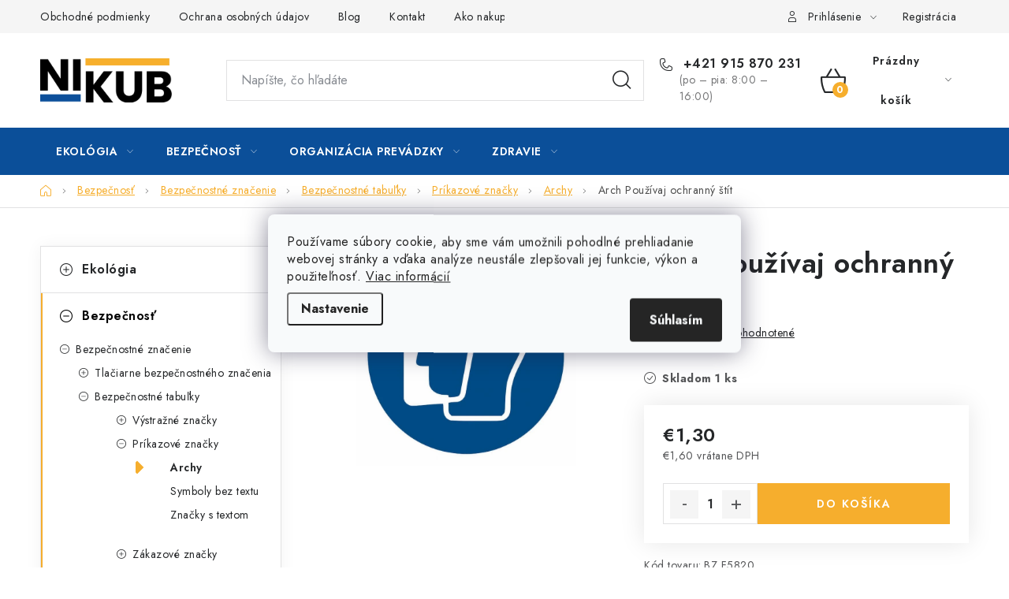

--- FILE ---
content_type: text/html; charset=utf-8
request_url: https://www.nikub.sk/prikazove-archy/arch-pouzivaj-ochranny-stit-2/
body_size: 32541
content:
<!doctype html><html lang="sk" dir="ltr" class="header-background-light external-fonts-loaded"><head><meta charset="utf-8" /><meta name="viewport" content="width=device-width,initial-scale=1" /><title>Arch Používaj ochranný štít - Nikub</title><link rel="preconnect" href="https://cdn.myshoptet.com" /><link rel="dns-prefetch" href="https://cdn.myshoptet.com" /><link rel="preload" href="https://cdn.myshoptet.com/prj/dist/master/cms/libs/jquery/jquery-1.11.3.min.js" as="script" /><link href="https://cdn.myshoptet.com/prj/dist/master/cms/templates/frontend_templates/shared/css/font-face/roboto.css" rel="stylesheet"><link href="https://cdn.myshoptet.com/prj/dist/master/cms/templates/frontend_templates/shared/css/font-face/open-sans.css" rel="stylesheet"><script>
dataLayer = [];
dataLayer.push({'shoptet' : {
    "pageType": "productDetail",
    "currency": "EUR",
    "currencyInfo": {
        "decimalSeparator": ",",
        "exchangeRate": 1,
        "priceDecimalPlaces": 1,
        "symbol": "\u20ac",
        "symbolLeft": 1,
        "thousandSeparator": " "
    },
    "language": "sk",
    "projectId": 528402,
    "product": {
        "id": 385,
        "guid": "fe68f6b2-1d8d-11ed-9a0e-ecf4bbd5fcf2",
        "hasVariants": false,
        "codes": [
            {
                "code": "BZ F5820"
            }
        ],
        "code": "BZ F5820",
        "name": "Arch Pou\u017e\u00edvaj ochrann\u00fd \u0161t\u00edt",
        "appendix": "",
        "weight": 0.01,
        "currentCategory": "Bezpe\u010dnos\u0165 | Bezpe\u010dnostn\u00e9 zna\u010denie | Bezpe\u010dnostn\u00e9 tabu\u013eky | Pr\u00edkazov\u00e9 zna\u010dky | Archy",
        "currentCategoryGuid": "f62b2bf0-1d8d-11ed-aa74-ecf4bbd5fcf2",
        "defaultCategory": "Bezpe\u010dnos\u0165 | Bezpe\u010dnostn\u00e9 zna\u010denie | Bezpe\u010dnostn\u00e9 tabu\u013eky | Pr\u00edkazov\u00e9 zna\u010dky | Archy",
        "defaultCategoryGuid": "f62b2bf0-1d8d-11ed-aa74-ecf4bbd5fcf2",
        "currency": "EUR",
        "priceWithVat": 1.6000000000000001
    },
    "stocks": [
        {
            "id": "ext",
            "title": "Sklad",
            "isDeliveryPoint": 0,
            "visibleOnEshop": 1
        }
    ],
    "cartInfo": {
        "id": null,
        "freeShipping": false,
        "leftToFreeGift": {
            "formattedPrice": "\u20ac0",
            "priceLeft": 0
        },
        "freeGift": false,
        "leftToFreeShipping": {
            "priceLeft": 0,
            "dependOnRegion": 0,
            "formattedPrice": "\u20ac0"
        },
        "discountCoupon": [],
        "getNoBillingShippingPrice": {
            "withoutVat": 0,
            "vat": 0,
            "withVat": 0
        },
        "cartItems": [],
        "taxMode": "ORDINARY"
    },
    "cart": [],
    "customer": {
        "priceRatio": 1,
        "priceListId": 1,
        "groupId": null,
        "registered": false,
        "mainAccount": false
    }
}});
dataLayer.push({'cookie_consent' : {
    "marketing": "denied",
    "analytics": "denied"
}});
document.addEventListener('DOMContentLoaded', function() {
    shoptet.consent.onAccept(function(agreements) {
        if (agreements.length == 0) {
            return;
        }
        dataLayer.push({
            'cookie_consent' : {
                'marketing' : (agreements.includes(shoptet.config.cookiesConsentOptPersonalisation)
                    ? 'granted' : 'denied'),
                'analytics': (agreements.includes(shoptet.config.cookiesConsentOptAnalytics)
                    ? 'granted' : 'denied')
            },
            'event': 'cookie_consent'
        });
    });
});
</script>
<meta property="og:type" content="website"><meta property="og:site_name" content="nikub.sk"><meta property="og:url" content="https://www.nikub.sk/prikazove-archy/arch-pouzivaj-ochranny-stit-2/"><meta property="og:title" content="Arch Používaj ochranný štít - Nikub"><meta name="author" content="Nikub"><meta name="web_author" content="Shoptet.sk"><meta name="dcterms.rightsHolder" content="www.nikub.sk"><meta name="robots" content="index,follow"><meta property="og:image" content="https://cdn.myshoptet.com/usr/www.nikub.sk/user/shop/big/385_arch-pouzivaj-ochranny-stit.jpg?6307b433"><meta property="og:description" content="Arch Používaj ochranný štít. "><meta name="description" content="Arch Používaj ochranný štít. "><meta property="product:price:amount" content="1.6"><meta property="product:price:currency" content="EUR"><style>:root {--color-primary: #0B4F99;--color-primary-h: 211;--color-primary-s: 87%;--color-primary-l: 32%;--color-primary-hover: #F6AE2D;--color-primary-hover-h: 39;--color-primary-hover-s: 92%;--color-primary-hover-l: 57%;--color-secondary: #F6AE2D;--color-secondary-h: 39;--color-secondary-s: 92%;--color-secondary-l: 57%;--color-secondary-hover: #F6AE2D;--color-secondary-hover-h: 39;--color-secondary-hover-s: 92%;--color-secondary-hover-l: 57%;--color-tertiary: #0B4F99;--color-tertiary-h: 211;--color-tertiary-s: 87%;--color-tertiary-l: 32%;--color-tertiary-hover: #cfcfcf;--color-tertiary-hover-h: 0;--color-tertiary-hover-s: 0%;--color-tertiary-hover-l: 81%;--color-header-background: #ffffff;--template-font: "Roboto";--template-headings-font: "Open Sans";--header-background-url: url("[data-uri]");--cookies-notice-background: #F8FAFB;--cookies-notice-color: #252525;--cookies-notice-button-hover: #27263f;--cookies-notice-link-hover: #3b3a5f;--templates-update-management-preview-mode-content: "Náhľad aktualizácií šablóny je aktívny pre váš prehliadač."}</style>
    <script>var shoptet = shoptet || {};</script>
    <script src="https://cdn.myshoptet.com/prj/dist/master/shop/dist/main-3g-header.js.b3b3f48cd33902743054.js"></script>
<!-- User include --><!-- service 1213(832) html code header -->
<link href="https://fonts.googleapis.com/css2?family=Jost:wght@400;600;700&display=swap" rel="stylesheet">
<link href="https://cdn.myshoptet.com/prj/dist/master/shop/dist/font-shoptet-13.css.5d691cfa7dea9a48eb63.css" rel="stylesheet">
<link type="text/css" href="https://cdn.myshoptet.com/usr/paxio.myshoptet.com/user/documents/Jupiter/style.css?v161341" rel="stylesheet" media="all" />
<link type="text/css" href="https://cdn.myshoptet.com/usr/paxio.myshoptet.com/user/documents/Jupiter/preklady.css?v9" rel="stylesheet" media="all" />
<link href="https://cdn.myshoptet.com/usr/paxio.myshoptet.com/user/documents/Jupiter/ikony.css?v1" rel="stylesheet">
<!-- service 659(306) html code header -->
<link rel="stylesheet" type="text/css" href="https://cdn.myshoptet.com/usr/fvstudio.myshoptet.com/user/documents/showmore/fv-studio-app-showmore.css?v=21.10.1">

<!-- service 1240(857) html code header -->
<script>
var host = "www.nikub.sk".replace(/(\.|\/|www)/g, '');
var src = "https://gateway.saimon.ai/" + host + "/loader.js"
var saimonScript = document.createElement('script');
saimonScript.src = src;
saimonScript.async = true;
saimonScript.fetchPriority = "high";
document.head.appendChild(saimonScript);

var timestamp = localStorage.getItem("sai-last-search");
var now = Date.now();

if (parseInt(timestamp) >= (now - 60 * 1000)) {
  document.documentElement.classList.add("--sai-search--active");
}
</script>

<style>
.--sai-search--active .in-vyhledavani #content {
	min-height: 90vh;
}

.--sai-search--active body:not(.--sai-result-page--inactive) #content .search-results-groups, 
.--sai-search--active body:not(.--sai-result-page--inactive) #content #products-found { 
	display: none; 
}
#sai--search-result-page #products-found,
#sai--search-result-page .search-results-groups{
	display: block !important; 
}
</style>
<!-- project html code header -->
<!-- Google Tag Manager -->
 <script>(function(w,d,s,l,i){w[l]=w[l]||[];w[l].push({'gtm.start':
 new Date().getTime(),event:'gtm.js'});var f=d.getElementsByTagName(s)[0],
 j=d.createElement(s),dl=l!='dataLayer'?'&l='+l:'';j.async=true;j.src=
 'https://xyz.nikub.sk/lvarctjt.js?id='+i+dl;f.parentNode.insertBefore(j,f);
 })(window,document,'script','dataLayer','GTM-M5PMW2F');
 </script>
<!-- End Google Tag Manager -->

<style>
.in-kontakt article header{display: none;}
.kontakty{display: flex; flex-wrap: wrap;align-items: flex-start;}
.kontakty > div{width: 50%;}
.kontakty .left{padding-right: 100px;}
.kontakty .right{display: flex; flex-wrap: wrap;margin-left: -20px; margin-right: -20px;}
.kontakty .right > div{width: 50%;padding: 0 20px;}
.kontakty h2, .fakt-bank h2{width: 100%;margin: 0 0 32px 0;}
.kontakty .right h2{padding: 0 20px;}
.kontakty h3{font-size: 20px;margin: 0 0 10px 0;}
.kontakty .telefon, .kontakty .email{margin-bottom: 6px;font-size: 18px;font-weight: 600;}
.kontakty .telefon a, .kontakty .email a{color: #252729;text-decoration: none;}
.kontakty .telefon a:hover, .kontakty .email a:hover{text-decoration: underline;}
.kontakty .left h2 + p{display: none;}
.kontakty .right > div img{max-width: 250px;}
.fakt-bank{display: flex;flex-wrap: wrap;border-top: 1px solid #e4e4e4;padding-top: 60px;margin-top: 50px;}
.fakt-bank > div{width: 50%;}
@media screen and (min-width: 480px){
#formContact > fieldset > div:first-of-type, #formContact > fieldset > div:nth-of-type(2){width: calc(50% - 3px); display: inline-block;}
#formContact > fieldset > div:first-of-type{padding-right: 10px;}
#formContact > fieldset > div:nth-of-type(2){padding-left: 10px;}
}
@media screen and (max-width: 1199px){
.kontakty .left {padding-right: 0;margin-bottom: 60px;}
.kontakty > div {width: 100%;}
}
@media screen and (max-width: 479px){
.kontakty .right > div {width: 100%;padding: 0;}
.kontakty .right > div:first-of-type{margin-bottom: 32px;}
.kontakty .right {margin-left: 0;margin-right: 0;text-align: center;}
.kontakty .right h2 {padding: 0;}
.kontakty .right p{margin-bottom: 12px;}
#formContact .submit-wrapper .btn{width: 100%;}
.fakt-bank > div {width: 100%;}
.fakt-bank > div:first-child{margin-bottom: 24px;}
.fakt-bank {padding-top: 40px;margin-top: 30px;text-align: center;}
}

.overflow-popup .max-w-lg {
    max-width: 64rem;
}
.overflow-popup h2.text-xl.font-bold.py-4 {
    font-size: 24px;
    margin-top: 24px;
    margin-bottom: 6px;
    font-weight: 600;
    color: #252729;
    line-height: 1.2;
    word-wrap: break-word;
    text-transform: none;
    font-family: 'Jost', sans-serif;
}
.overflow-popup .w-full:before {
    content: '';
    display: block;
    height: 16px;
    width: 66%;
    background: #f6ae2d;
    position: absolute;
    right: 0;
    top: -8px;
}
.overflow-popup .w-full:after {
    content: '';
    display: block;
    height: 16px;
    width: 33%;
    background: #0b4f99;
    position: absolute;
    left: 0;
    bottom: -8px;
}
.overflow-popup p.text-sm.text-gray-500.px-8 {
    font-size: 12pt;    line-height: 1.5;
}
.overflow-popup input#zip-number, .overflow-popup input#adress {
    font-size: 15pt;
    height: 52px;
    line-height: 52px;
    border: solid 1px var(--color-border) !important;
    background-color: #fff;
    color: var(--color-text);
    appearance: none !important;
}
.overflow-popup .w-80 {
    width: 90%;
    max-width: 90%;
    margin: 10px auto;
    display: flex;
    flex-direction: row-reverse;
    justify-content: center;
    align-items: center;
    gap: 20px;
}
.overflow-popup label.absolute.text-sm.text-gray-500 {
    font-size: 12pt;
    background: #fff;
    color: #0b4f99;
    display: block;
    line-height: 52px;
    height: 52px;
    --tw-scale-x: 1;
    --tw-scale-y: 1;
    --tw-translate-y: 0;
    min-width: 60px;
        position: unset;
}
.overflow-popup .space-x-4>:not([hidden])~:not([hidden]) {
    --tw-space-x-reverse: 0;
    margin-right: calc(1rem*var(--tw-space-x-reverse));
    margin-left: calc(1rem*(1 - var(--tw-space-x-reverse)));
    background: var(--color-secondary);
    border-color: var(--color-secondary);
    appearance: none;
    box-shadow: none;
    font-size: 15pt;
    padding: 16px 24px;
    height: 52px;
    font-weight: 600;border:solid;
}
.overflow-popup .space-x-4>:not([hidden])~:not([hidden]):hover {background:#0b4f99;border-color:#0b4f99;}
.overflow-popup button.close-zip {border:solid;
    font-size: 15pt;
    appearance: none;
    box-shadow: none;
    font-size: 15pt;
    padding: 16px 24px;
    height: 52px;
    font-weight: 600;
    border-color: #fff;
    appearance: none !important;
    box-shadow: none;
    --tw-shadow: none;
    --tw-shadow-colored: none;
    text-decoration: underline;
    text-underline-offset: 5px;
}
.overflow-popup button.close-zip:hover {
    background: #fff;
    text-decoration: none;
}
@media (max-width: 479px) {
.overflow-popup .w-80 {
    width: 100%;
    max-width: 100%;
    margin: 10px auto;
    display: flex;
    flex-direction: column-reverse;
    justify-content: center;
    gap: 0px;
}
.overflow-popup label.absolute.text-sm.text-gray-500 {
    line-height: 1;
    height: auto;
}
}

.in-krok-1 .overflow-popup .stavMessage.green {
    color: #000;
    font-size: 20px;
    font-weight: 600;
    margin-bottom: 10px;
}
label[for="shippingId-4"] .payment-info {flex-grow: 0;}
strong.payment-shipping-price {
    position: unset !important;
    flex: 1;
}


</style>
<link id='JKstyle' href="https://cdn.myshoptet.com/usr/shoptet.jankucera.work/user/documents/eshopy/nikub/assets/css/nikub.css?v=8" data-author-name='Jan Kučera' data-author-email='info(a)jankucera.work' data-author-website='jankucera.work'  rel="stylesheet" />



<!-- /User include --><link rel="shortcut icon" href="/favicon.ico" type="image/x-icon" /><link rel="canonical" href="https://www.nikub.sk/prikazove-archy/arch-pouzivaj-ochranny-stit-2/" />    <script>
        var _hwq = _hwq || [];
        _hwq.push(['setKey', 'F815A3DADCA32E278C9F4025BCD9DAB4']);
        _hwq.push(['setTopPos', '200']);
        _hwq.push(['showWidget', '21']);
        (function() {
            var ho = document.createElement('script');
            ho.src = 'https://sk.im9.cz/direct/i/gjs.php?n=wdgt&sak=F815A3DADCA32E278C9F4025BCD9DAB4';
            var s = document.getElementsByTagName('script')[0]; s.parentNode.insertBefore(ho, s);
        })();
    </script>
    <!-- Global site tag (gtag.js) - Google Analytics -->
    <script async src="https://www.googletagmanager.com/gtag/js?id=G-4R3NDD2LM3"></script>
    <script>
        
        window.dataLayer = window.dataLayer || [];
        function gtag(){dataLayer.push(arguments);}
        

                    console.debug('default consent data');

            gtag('consent', 'default', {"ad_storage":"denied","analytics_storage":"denied","ad_user_data":"denied","ad_personalization":"denied","wait_for_update":500});
            dataLayer.push({
                'event': 'default_consent'
            });
        
        gtag('js', new Date());

                gtag('config', 'UA-178245780-1', { 'groups': "UA" });
        
                gtag('config', 'G-4R3NDD2LM3', {"groups":"GA4","send_page_view":false,"content_group":"productDetail","currency":"EUR","page_language":"sk"});
        
                gtag('config', 'AW-481609814', {"allow_enhanced_conversions":true});
        
        
        
        
        
                    gtag('event', 'page_view', {"send_to":"GA4","page_language":"sk","content_group":"productDetail","currency":"EUR"});
        
                gtag('set', 'currency', 'EUR');

        gtag('event', 'view_item', {
            "send_to": "UA",
            "items": [
                {
                    "id": "BZ F5820",
                    "name": "Arch Pou\u017e\u00edvaj ochrann\u00fd \u0161t\u00edt",
                    "category": "Bezpe\u010dnos\u0165 \/ Bezpe\u010dnostn\u00e9 zna\u010denie \/ Bezpe\u010dnostn\u00e9 tabu\u013eky \/ Pr\u00edkazov\u00e9 zna\u010dky \/ Archy",
                                                            "price": 1.3
                }
            ]
        });
        
        
        
        
        
                    gtag('event', 'view_item', {"send_to":"GA4","page_language":"sk","content_group":"productDetail","value":1.3,"currency":"EUR","items":[{"item_id":"BZ F5820","item_name":"Arch Pou\u017e\u00edvaj ochrann\u00fd \u0161t\u00edt","item_category":"Bezpe\u010dnos\u0165","item_category2":"Bezpe\u010dnostn\u00e9 zna\u010denie","item_category3":"Bezpe\u010dnostn\u00e9 tabu\u013eky","item_category4":"Pr\u00edkazov\u00e9 zna\u010dky","item_category5":"Archy","price":1.3,"quantity":1,"index":0}]});
        
        
        
        
        
        
        
        document.addEventListener('DOMContentLoaded', function() {
            if (typeof shoptet.tracking !== 'undefined') {
                for (var id in shoptet.tracking.bannersList) {
                    gtag('event', 'view_promotion', {
                        "send_to": "UA",
                        "promotions": [
                            {
                                "id": shoptet.tracking.bannersList[id].id,
                                "name": shoptet.tracking.bannersList[id].name,
                                "position": shoptet.tracking.bannersList[id].position
                            }
                        ]
                    });
                }
            }

            shoptet.consent.onAccept(function(agreements) {
                if (agreements.length !== 0) {
                    console.debug('gtag consent accept');
                    var gtagConsentPayload =  {
                        'ad_storage': agreements.includes(shoptet.config.cookiesConsentOptPersonalisation)
                            ? 'granted' : 'denied',
                        'analytics_storage': agreements.includes(shoptet.config.cookiesConsentOptAnalytics)
                            ? 'granted' : 'denied',
                                                                                                'ad_user_data': agreements.includes(shoptet.config.cookiesConsentOptPersonalisation)
                            ? 'granted' : 'denied',
                        'ad_personalization': agreements.includes(shoptet.config.cookiesConsentOptPersonalisation)
                            ? 'granted' : 'denied',
                        };
                    console.debug('update consent data', gtagConsentPayload);
                    gtag('consent', 'update', gtagConsentPayload);
                    dataLayer.push(
                        { 'event': 'update_consent' }
                    );
                }
            });
        });
    </script>
<script>
    (function(t, r, a, c, k, i, n, g) { t['ROIDataObject'] = k;
    t[k]=t[k]||function(){ (t[k].q=t[k].q||[]).push(arguments) },t[k].c=i;n=r.createElement(a),
    g=r.getElementsByTagName(a)[0];n.async=1;n.src=c;g.parentNode.insertBefore(n,g)
    })(window, document, 'script', '//www.heureka.sk/ocm/sdk.js?source=shoptet&version=2&page=product_detail', 'heureka', 'sk');

    heureka('set_user_consent', 0);
</script>
</head><body class="desktop id-850 in-prikazove-archy template-13 type-product type-detail multiple-columns-body columns-mobile-2 columns-3 blank-mode blank-mode-css smart-labels-active ums_a11y_category_page--off ums_discussion_rating_forms--off ums_a11y_pagination--on mobile-header-version-1">
        <div id="fb-root"></div>
        <script>
            window.fbAsyncInit = function() {
                FB.init({
//                    appId            : 'your-app-id',
                    autoLogAppEvents : true,
                    xfbml            : true,
                    version          : 'v19.0'
                });
            };
        </script>
        <script async defer crossorigin="anonymous" src="https://connect.facebook.net/sk_SK/sdk.js"></script>    <div class="siteCookies siteCookies--center siteCookies--light js-siteCookies" role="dialog" data-testid="cookiesPopup" data-nosnippet>
        <div class="siteCookies__form">
            <div class="siteCookies__content">
                <div class="siteCookies__text">
                    Používame súbory cookie, aby sme vám umožnili pohodlné prehliadanie webovej stránky a vďaka analýze neustále zlepšovali jej funkcie, výkon a použiteľnosť. <a href="https://www.nikub.sk/ochrana-osobnych-udajov/" target="_blank" rel="noopener noreferrer">Viac informácií</a>
                </div>
                <p class="siteCookies__links">
                    <button class="siteCookies__link js-cookies-settings" aria-label="Nastavenia cookies" data-testid="cookiesSettings">Nastavenie</button>
                </p>
            </div>
            <div class="siteCookies__buttonWrap">
                                <button class="siteCookies__button js-cookiesConsentSubmit" value="all" aria-label="Prijať cookies" data-testid="buttonCookiesAccept">Súhlasím</button>
            </div>
        </div>
        <script>
            document.addEventListener("DOMContentLoaded", () => {
                const siteCookies = document.querySelector('.js-siteCookies');
                document.addEventListener("scroll", shoptet.common.throttle(() => {
                    const st = document.documentElement.scrollTop;
                    if (st > 1) {
                        siteCookies.classList.add('siteCookies--scrolled');
                    } else {
                        siteCookies.classList.remove('siteCookies--scrolled');
                    }
                }, 100));
            });
        </script>
    </div>
<a href="#content" class="skip-link sr-only">Prejsť na obsah</a><div class="overall-wrapper"><div class="user-action"><div class="container"><div class="user-action-in"><div class="user-action-login popup-widget login-widget"><div class="popup-widget-inner"><h2>Prihlásenie k vášmu účtu</h2><div id="customerLogin"><form action="/action/Customer/Login/" method="post" id="formLoginIncluded" class="csrf-enabled" data-testid="formLogin"><input type="hidden" name="referer" value="" /><div class="form-group"><div class="input-wrapper email js-validated-element-wrapper no-label"><input type="email" name="email" class="form-control" placeholder="E-mailová adresa (napr. jan@novak.sk)" data-testid="inputEmail" autocomplete="email" required /></div></div><div class="form-group"><div class="input-wrapper password js-validated-element-wrapper no-label"><input type="password" name="password" class="form-control" placeholder="Heslo" data-testid="inputPassword" autocomplete="current-password" required /><span class="no-display">Nemôžete vyplniť toto pole</span><input type="text" name="surname" value="" class="no-display" /></div></div><div class="form-group"><div class="login-wrapper"><button type="submit" class="btn btn-secondary btn-text btn-login" data-testid="buttonSubmit">Prihlásiť sa</button><div class="password-helper"><a href="/registracia/" data-testid="signup" rel="nofollow">Nová registrácia</a><a href="/klient/zabudnute-heslo/" rel="nofollow">Zabudnuté heslo</a></div></div></div><div class="social-login-buttons"><div class="social-login-buttons-divider"><span>alebo</span></div><div class="form-group"><a href="/action/Social/login/?provider=Facebook" class="login-btn facebook" rel="nofollow"><span class="login-facebook-icon"></span><strong>Prihlásiť sa cez Facebook</strong></a></div><div class="form-group"><a href="/action/Social/login/?provider=Google" class="login-btn google" rel="nofollow"><span class="login-google-icon"></span><strong>Prihlásiť sa cez Google</strong></a></div></div></form>
</div></div></div>
    <div id="cart-widget" class="user-action-cart popup-widget cart-widget loader-wrapper" data-testid="popupCartWidget" role="dialog" aria-hidden="true">
        <div class="popup-widget-inner cart-widget-inner place-cart-here">
            <div class="loader-overlay">
                <div class="loader"></div>
            </div>
        </div>
    </div>
</div>
</div></div><div class="top-navigation-bar" data-testid="topNavigationBar">

    <div class="container">

                            <div class="top-navigation-menu">
                <ul class="top-navigation-bar-menu">
                                            <li class="top-navigation-menu-item-39">
                            <a href="/obchodne-podmienky/" title="Obchodné podmienky">Obchodné podmienky</a>
                        </li>
                                            <li class="top-navigation-menu-item-691">
                            <a href="/ochrana-osobnych-udajov/" title="Ochrana osobných údajov">Ochrana osobných údajov</a>
                        </li>
                                            <li class="top-navigation-menu-item-2194">
                            <a href="/blog/" title="Blog">Blog</a>
                        </li>
                                            <li class="top-navigation-menu-item-29">
                            <a href="/kontakt/" title="Kontakt">Kontakt</a>
                        </li>
                                            <li class="top-navigation-menu-item-27">
                            <a href="/ako-nakupovat/" title="Ako nakupovať">Ako nakupovať</a>
                        </li>
                                    </ul>
                <div class="top-navigation-menu-trigger">Viac</div>
                <ul class="top-navigation-bar-menu-helper"></ul>
            </div>
        
        <div class="top-navigation-tools">
                        <a href="/login/?backTo=%2Fprikazove-archy%2Farch-pouzivaj-ochranny-stit-2%2F" class="top-nav-button top-nav-button-login primary login toggle-window" data-target="login" data-testid="signin" rel="nofollow"><span>Prihlásenie</span></a><a href="/registracia/" data-testid="headerSignup">Registrácia</a>        </div>

    </div>

</div>
<header id="header">
        <div class="header-top">
            <div class="container navigation-wrapper header-top-wrapper">
                <div class="site-name"><a href="/" data-testid="linkWebsiteLogo"><img src="https://cdn.myshoptet.com/usr/www.nikub.sk/user/logos/nikub_logo_-_ads_1.jpg" alt="Nikub" fetchpriority="low" /></a></div>                <div class="search" itemscope itemtype="https://schema.org/WebSite">
                    <meta itemprop="headline" content="Archy"/><meta itemprop="url" content="https://www.nikub.sk"/><meta itemprop="text" content="Arch Používaj ochranný štít. "/>                    <form action="/action/ProductSearch/prepareString/" method="post"
    id="formSearchForm" class="search-form compact-form js-search-main"
    itemprop="potentialAction" itemscope itemtype="https://schema.org/SearchAction" data-testid="searchForm">
    <fieldset>
        <meta itemprop="target"
            content="https://www.nikub.sk/vyhladavanie/?string={string}"/>
        <input type="hidden" name="language" value="sk"/>
        
            
    <span class="search-input-icon" aria-hidden="true"></span>

<input
    type="search"
    name="string"
        class="query-input form-control search-input js-search-input"
    placeholder="Napíšte, čo hľadáte"
    autocomplete="off"
    required
    itemprop="query-input"
    aria-label="Hľadať"
    data-testid="searchInput"
>
            <button type="submit" class="btn btn-default search-button" data-testid="searchBtn">Hľadať</button>
        
    </fieldset>
</form>
                </div>
                <div class="navigation-buttons">
                    <a href="#" class="toggle-window" data-target="search" data-testid="linkSearchIcon"><span class="sr-only">Hľadať</span></a>
                        
    <a href="/kosik/" class="btn btn-icon toggle-window cart-count" data-target="cart" data-hover="true" data-redirect="true" data-testid="headerCart" rel="nofollow" aria-haspopup="dialog" aria-expanded="false" aria-controls="cart-widget">
        
                <span class="sr-only">Nákupný košík</span>
        
            <span class="cart-price visible-lg-inline-block" data-testid="headerCartPrice">
                                    Prázdny košík                            </span>
        
    
            </a>
                    <a href="#" class="toggle-window" data-target="navigation" data-testid="hamburgerMenu"></a>
                </div>
            </div>
        </div>
        <div class="header-bottom">
            <div class="container navigation-wrapper header-bottom-wrapper js-navigation-container">
                <nav id="navigation" aria-label="Hlavné menu" data-collapsible="true"><div class="navigation-in menu"><ul class="menu-level-1" role="menubar" data-testid="headerMenuItems"><li class="menu-item-709 ext" role="none"><a href="/ekologia/" data-testid="headerMenuItem" role="menuitem" aria-haspopup="true" aria-expanded="false"><b>Ekológia</b><span class="submenu-arrow"></span></a><ul class="menu-level-2" aria-label="Ekológia" tabindex="-1" role="menu"><li class="menu-item-787 has-third-level" role="none"><a href="/havarijne-prostriedky/" class="menu-image" data-testid="headerMenuItem" tabindex="-1" aria-hidden="true"><img src="data:image/svg+xml,%3Csvg%20width%3D%22140%22%20height%3D%22100%22%20xmlns%3D%22http%3A%2F%2Fwww.w3.org%2F2000%2Fsvg%22%3E%3C%2Fsvg%3E" alt="" aria-hidden="true" width="140" height="100"  data-src="https://cdn.myshoptet.com/usr/www.nikub.sk/user/categories/thumb/1240-havarijni_prostredky_sk.png" fetchpriority="low" /></a><div><a href="/havarijne-prostriedky/" data-testid="headerMenuItem" role="menuitem"><span>Havarijné prostriedky</span></a>
                                                    <ul class="menu-level-3" role="menu">
                                                                    <li class="menu-item-790" role="none">
                                        <a href="/havarijna-vybava-adr/" data-testid="headerMenuItem" role="menuitem">
                                            Havarijná výbava ADR</a>,                                    </li>
                                                                    <li class="menu-item-1171" role="none">
                                        <a href="/tesniace-prostriedky/" data-testid="headerMenuItem" role="menuitem">
                                            Tesniace prostriedky</a>,                                    </li>
                                                                    <li class="menu-item-1303" role="none">
                                        <a href="/havarijne-supravy/" data-testid="headerMenuItem" role="menuitem">
                                            Havarijné súpravy</a>                                    </li>
                                                            </ul>
                        </div></li><li class="menu-item-721 has-third-level" role="none"><a href="/odpadove-hospodarstvo/" class="menu-image" data-testid="headerMenuItem" tabindex="-1" aria-hidden="true"><img src="data:image/svg+xml,%3Csvg%20width%3D%22140%22%20height%3D%22100%22%20xmlns%3D%22http%3A%2F%2Fwww.w3.org%2F2000%2Fsvg%22%3E%3C%2Fsvg%3E" alt="" aria-hidden="true" width="140" height="100"  data-src="https://cdn.myshoptet.com/usr/www.nikub.sk/user/categories/thumb/781-odpadove_hospodarstvi_3web.jpg" fetchpriority="low" /></a><div><a href="/odpadove-hospodarstvo/" data-testid="headerMenuItem" role="menuitem"><span>Odpadové hospodárstvo</span></a>
                                                    <ul class="menu-level-3" role="menu">
                                                                    <li class="menu-item-754" role="none">
                                        <a href="/manipulacna-technika-na-odpady/" data-testid="headerMenuItem" role="menuitem">
                                            Manipulačná technika</a>,                                    </li>
                                                                    <li class="menu-item-883" role="none">
                                        <a href="/vyklopne-kontajnery/" data-testid="headerMenuItem" role="menuitem">
                                            Výklopné kontajnery</a>,                                    </li>
                                                                    <li class="menu-item-958" role="none">
                                        <a href="/nadoby-na-biologicky-odpad/" data-testid="headerMenuItem" role="menuitem">
                                            Nádoby na biologický odpad</a>,                                    </li>
                                                                    <li class="menu-item-997" role="none">
                                        <a href="/vonkajsie-nadoby-na-odpad/" data-testid="headerMenuItem" role="menuitem">
                                            Vonkajšie nádoby na odpad</a>,                                    </li>
                                                                    <li class="menu-item-1138" role="none">
                                        <a href="/stojany--voziky-a-drziaky-na-vrecia/" data-testid="headerMenuItem" role="menuitem">
                                            Stojany, vozíky a držiaky na vrecia</a>,                                    </li>
                                                                    <li class="menu-item-1153" role="none">
                                        <a href="/dvojplastove-nadrze-na-pouzity-olej/" data-testid="headerMenuItem" role="menuitem">
                                            Dvojplášťové nádrže na použitý olej</a>,                                    </li>
                                                                    <li class="menu-item-1282" role="none">
                                        <a href="/vnutorne-nadoby-na-odpad/" data-testid="headerMenuItem" role="menuitem">
                                            Vnútorné nádoby na odpad</a>,                                    </li>
                                                                    <li class="menu-item-1300" role="none">
                                        <a href="/prislusenstvo--metly--lopaty--lisy/" data-testid="headerMenuItem" role="menuitem">
                                            Príslušenstvo (metly, lopaty, lisy, atď.)</a>,                                    </li>
                                                                    <li class="menu-item-1765" role="none">
                                        <a href="/ochranne-prebaly-na-sudy/" data-testid="headerMenuItem" role="menuitem">
                                            Ochranné prebaly na sudy</a>,                                    </li>
                                                                    <li class="menu-item-1822" role="none">
                                        <a href="/polyetylenove-vrecia/" data-testid="headerMenuItem" role="menuitem">
                                            Polyetylénové vrecia</a>                                    </li>
                                                            </ul>
                        </div></li><li class="menu-item-727 has-third-level" role="none"><a href="/sorbenty/" class="menu-image" data-testid="headerMenuItem" tabindex="-1" aria-hidden="true"><img src="data:image/svg+xml,%3Csvg%20width%3D%22140%22%20height%3D%22100%22%20xmlns%3D%22http%3A%2F%2Fwww.w3.org%2F2000%2Fsvg%22%3E%3C%2Fsvg%3E" alt="" aria-hidden="true" width="140" height="100"  data-src="https://cdn.myshoptet.com/usr/www.nikub.sk/user/categories/thumb/1187-kategorie.png" fetchpriority="low" /></a><div><a href="/sorbenty/" data-testid="headerMenuItem" role="menuitem"><span>Sorbenty</span></a>
                                                    <ul class="menu-level-3" role="menu">
                                                                    <li class="menu-item-820" role="none">
                                        <a href="/textilne-sorbenty/" data-testid="headerMenuItem" role="menuitem">
                                            Textilné sorbenty</a>,                                    </li>
                                                                    <li class="menu-item-1423" role="none">
                                        <a href="/sypke-sorbenty/" data-testid="headerMenuItem" role="menuitem">
                                            Sypké sorbenty</a>                                    </li>
                                                            </ul>
                        </div></li><li class="menu-item-730 has-third-level" role="none"><a href="/skladovanie-nebezpecnych-latok/" class="menu-image" data-testid="headerMenuItem" tabindex="-1" aria-hidden="true"><img src="data:image/svg+xml,%3Csvg%20width%3D%22140%22%20height%3D%22100%22%20xmlns%3D%22http%3A%2F%2Fwww.w3.org%2F2000%2Fsvg%22%3E%3C%2Fsvg%3E" alt="" aria-hidden="true" width="140" height="100"  data-src="https://cdn.myshoptet.com/usr/www.nikub.sk/user/categories/thumb/783-olejove_hospodarstvi_2web.jpg" fetchpriority="low" /></a><div><a href="/skladovanie-nebezpecnych-latok/" data-testid="headerMenuItem" role="menuitem"><span>Skladovanie nebezpečných látok</span></a>
                                                    <ul class="menu-level-3" role="menu">
                                                                    <li class="menu-item-973" role="none">
                                        <a href="/bezpecnostne-skrine/" data-testid="headerMenuItem" role="menuitem">
                                            Bezpečnostné skrine</a>,                                    </li>
                                                                    <li class="menu-item-1009" role="none">
                                        <a href="/zachytne-vane--palety-a-podlahy/" data-testid="headerMenuItem" role="menuitem">
                                            Záchytné vane, palety a podlahy</a>,                                    </li>
                                                                    <li class="menu-item-1090" role="none">
                                        <a href="/sklady--kontajnery-a-regale/" data-testid="headerMenuItem" role="menuitem">
                                            Sklady, kontajnery a regále</a>,                                    </li>
                                                                    <li class="menu-item-1123" role="none">
                                        <a href="/skladovanie-tlakovych-flias-a-prislusenstvo/" data-testid="headerMenuItem" role="menuitem">
                                            Skladovanie tlakových fliaš a príslušenstvo</a>,                                    </li>
                                                                    <li class="menu-item-1294" role="none">
                                        <a href="/manipulacna-technika-do-skladov/" data-testid="headerMenuItem" role="menuitem">
                                            Manipulačná technika</a>,                                    </li>
                                                                    <li class="menu-item-1435" role="none">
                                        <a href="/nadoby-pre-skladovanie-kvapalin/" data-testid="headerMenuItem" role="menuitem">
                                            Nádoby pre skladovanie kvapalín</a>,                                    </li>
                                                                    <li class="menu-item-1492" role="none">
                                        <a href="/cerpadla--lieviky--kohuty-a-kanistre/" data-testid="headerMenuItem" role="menuitem">
                                            Čerpadlá, lieviky, kohúty a kanistre</a>,                                    </li>
                                                                    <li class="menu-item-1522" role="none">
                                        <a href="/pracovne-nadoby-na-nebezpecne-latky/" data-testid="headerMenuItem" role="menuitem">
                                            Pracovné nádoby na nebezpečné látky</a>,                                    </li>
                                                                    <li class="menu-item-1609" role="none">
                                        <a href="/stojany-na-vydaj-kvapalin/" data-testid="headerMenuItem" role="menuitem">
                                            Stojany na výdaj kvapalín</a>,                                    </li>
                                                                    <li class="menu-item-1726" role="none">
                                        <a href="/odkvapavacie-a-zachytne-vanicky/" data-testid="headerMenuItem" role="menuitem">
                                            Odkvapávacie a záchytné vaničky</a>,                                    </li>
                                                                    <li class="menu-item-1963" role="none">
                                        <a href="/velke-skladacie-a-prejazdne-vane/" data-testid="headerMenuItem" role="menuitem">
                                            Veľké skladacie a prejazdné vane</a>                                    </li>
                                                            </ul>
                        </div></li></ul></li>
<li class="menu-item-712 ext" role="none"><a href="/bezpecnost/" data-testid="headerMenuItem" role="menuitem" aria-haspopup="true" aria-expanded="false"><b>Bezpečnosť</b><span class="submenu-arrow"></span></a><ul class="menu-level-2" aria-label="Bezpečnosť" tabindex="-1" role="menu"><li class="menu-item-742 has-third-level" role="none"><a href="/bezpecnostne-znacenie/" class="menu-image" data-testid="headerMenuItem" tabindex="-1" aria-hidden="true"><img src="data:image/svg+xml,%3Csvg%20width%3D%22140%22%20height%3D%22100%22%20xmlns%3D%22http%3A%2F%2Fwww.w3.org%2F2000%2Fsvg%22%3E%3C%2Fsvg%3E" alt="" aria-hidden="true" width="140" height="100"  data-src="https://cdn.myshoptet.com/usr/www.nikub.sk/user/categories/thumb/1254-sk_bezpecnosnti_znaceni2.png" fetchpriority="low" /></a><div><a href="/bezpecnostne-znacenie/" data-testid="headerMenuItem" role="menuitem"><span>Bezpečnostné značenie</span></a>
                                                    <ul class="menu-level-3" role="menu">
                                                                    <li class="menu-item-745" role="none">
                                        <a href="/tlaciarne-bezpecnostneho-znacenia/" data-testid="headerMenuItem" role="menuitem">
                                            Tlačiarne bezpečnostného značenia</a>,                                    </li>
                                                                    <li class="menu-item-838" role="none">
                                        <a href="/bezpecnostne-tabulky/" data-testid="headerMenuItem" role="menuitem">
                                            Bezpečnostné tabuľky</a>,                                    </li>
                                                                    <li class="menu-item-1081" role="none">
                                        <a href="/vystrazne-a-orientacne-znacenie/" data-testid="headerMenuItem" role="menuitem">
                                            Výstražné a orientačné značenie</a>,                                    </li>
                                                                    <li class="menu-item-1195" role="none">
                                        <a href="/fotoluminiscencne-znacky/" data-testid="headerMenuItem" role="menuitem">
                                            Fotoluminiscenčné značky</a>                                    </li>
                                                            </ul>
                        </div></li><li class="menu-item-769 has-third-level" role="none"><a href="/lockout-tagout/" class="menu-image" data-testid="headerMenuItem" tabindex="-1" aria-hidden="true"><img src="data:image/svg+xml,%3Csvg%20width%3D%22140%22%20height%3D%22100%22%20xmlns%3D%22http%3A%2F%2Fwww.w3.org%2F2000%2Fsvg%22%3E%3C%2Fsvg%3E" alt="" aria-hidden="true" width="140" height="100"  data-src="https://cdn.myshoptet.com/usr/www.nikub.sk/user/categories/thumb/844-lockout_tagout3web.jpg" fetchpriority="low" /></a><div><a href="/lockout-tagout/" data-testid="headerMenuItem" role="menuitem"><span>LOCKOUT TAGOUT</span></a>
                                                    <ul class="menu-level-3" role="menu">
                                                                    <li class="menu-item-772" role="none">
                                        <a href="/elektricke-riziko/" data-testid="headerMenuItem" role="menuitem">
                                            Elektrické riziko</a>,                                    </li>
                                                                    <li class="menu-item-913" role="none">
                                        <a href="/zamky--spony-a-visacky/" data-testid="headerMenuItem" role="menuitem">
                                            Zámky, spony a visačky</a>,                                    </li>
                                                                    <li class="menu-item-928" role="none">
                                        <a href="/stanice-lockout-tagout/" data-testid="headerMenuItem" role="menuitem">
                                            Stanice LOCKOUT TAGOUT</a>,                                    </li>
                                                                    <li class="menu-item-1453" role="none">
                                        <a href="/uzavery-pre-kruhove-ventily/" data-testid="headerMenuItem" role="menuitem">
                                            Uzávery pre kruhové ventily</a>,                                    </li>
                                                                    <li class="menu-item-1459" role="none">
                                        <a href="/univerzalne-uzavery/" data-testid="headerMenuItem" role="menuitem">
                                            Univerzálne uzávery</a>,                                    </li>
                                                                    <li class="menu-item-1873" role="none">
                                        <a href="/sady-lockout-tagout/" data-testid="headerMenuItem" role="menuitem">
                                            Sady LOCKOUT TAGOUT</a>,                                    </li>
                                                                    <li class="menu-item-1948" role="none">
                                        <a href="/uzavery-pre-tlakove-flase-a-hadice/" data-testid="headerMenuItem" role="menuitem">
                                            Uzávery pre tlakové fľaše a hadice</a>,                                    </li>
                                                                    <li class="menu-item-2077" role="none">
                                        <a href="/uzavery-pre-gulove-ventily/" data-testid="headerMenuItem" role="menuitem">
                                            Uzávery pre guľové ventily</a>                                    </li>
                                                            </ul>
                        </div></li><li class="menu-item-802 has-third-level" role="none"><a href="/priemyselne-a-protiunavove-rohoze/" class="menu-image" data-testid="headerMenuItem" tabindex="-1" aria-hidden="true"><img src="data:image/svg+xml,%3Csvg%20width%3D%22140%22%20height%3D%22100%22%20xmlns%3D%22http%3A%2F%2Fwww.w3.org%2F2000%2Fsvg%22%3E%3C%2Fsvg%3E" alt="" aria-hidden="true" width="140" height="100"  data-src="https://cdn.myshoptet.com/usr/www.nikub.sk/user/categories/thumb/944-prumyslove_rohoze_7web.jpg" fetchpriority="low" /></a><div><a href="/priemyselne-a-protiunavove-rohoze/" data-testid="headerMenuItem" role="menuitem"><span>Priemyselné a protiúnavové rohože</span></a>
                                                    <ul class="menu-level-3" role="menu">
                                                                    <li class="menu-item-805" role="none">
                                        <a href="/protiunavove-rohoze-do-mokrej-prevadzky/" data-testid="headerMenuItem" role="menuitem">
                                            Protiúnavové rohože do mokrej prevádzky</a>,                                    </li>
                                                                    <li class="menu-item-817" role="none">
                                        <a href="/antistaticke-priemyselne-rohoze/" data-testid="headerMenuItem" role="menuitem">
                                            Antistatické priemyselné rohože</a>,                                    </li>
                                                                    <li class="menu-item-1168" role="none">
                                        <a href="/elektroizolacne-rohoze/" data-testid="headerMenuItem" role="menuitem">
                                            Elektroizolačné rohože</a>,                                    </li>
                                                                    <li class="menu-item-1222" role="none">
                                        <a href="/protiunavove-rohoze-do-suchej-prevadzky/" data-testid="headerMenuItem" role="menuitem">
                                            Protiúnavové rohože do suchej prevádzky</a>,                                    </li>
                                                                    <li class="menu-item-1450" role="none">
                                        <a href="/podlahove-zatazove-dosky/" data-testid="headerMenuItem" role="menuitem">
                                            Podlahové dosky</a>,                                    </li>
                                                                    <li class="menu-item-1474" role="none">
                                        <a href="/podlozky-pod-koleno/" data-testid="headerMenuItem" role="menuitem">
                                            Podložky pod koleno</a>,                                    </li>
                                                                    <li class="menu-item-1630" role="none">
                                        <a href="/priemyselne-rohoze-do-potravinarstva/" data-testid="headerMenuItem" role="menuitem">
                                            Priemyselné rohože do potravinárstva</a>,                                    </li>
                                                                    <li class="menu-item-1738" role="none">
                                        <a href="/priemyselne-rohoze-do-zvarovni/" data-testid="headerMenuItem" role="menuitem">
                                            Priemyselné rohože do zvarovní</a>,                                    </li>
                                                                    <li class="menu-item-1756" role="none">
                                        <a href="/ochranne-rohoze/" data-testid="headerMenuItem" role="menuitem">
                                            Ochranné rohože</a>,                                    </li>
                                                                    <li class="menu-item-2479" role="none">
                                        <a href="/antistaticke-priemyslelne-rohoze/" data-testid="headerMenuItem" role="menuitem">
                                            Antistatické priemyslelné rohože</a>                                    </li>
                                                            </ul>
                        </div></li><li class="menu-item-868 has-third-level" role="none"><a href="/ochranne-zabrany--narazniky-a-profily/" class="menu-image" data-testid="headerMenuItem" tabindex="-1" aria-hidden="true"><img src="data:image/svg+xml,%3Csvg%20width%3D%22140%22%20height%3D%22100%22%20xmlns%3D%22http%3A%2F%2Fwww.w3.org%2F2000%2Fsvg%22%3E%3C%2Fsvg%3E" alt="" aria-hidden="true" width="140" height="100"  data-src="https://cdn.myshoptet.com/usr/www.nikub.sk/user/categories/thumb/921-zabradli_zabrany_web5.jpg" fetchpriority="low" /></a><div><a href="/ochranne-zabrany--narazniky-a-profily/" data-testid="headerMenuItem" role="menuitem"><span>Ochranné zábrany, nárazníky a profily</span></a>
                                                    <ul class="menu-level-3" role="menu">
                                                                    <li class="menu-item-871" role="none">
                                        <a href="/kovove-zahradzovacie-stlpiky-a-nastenne-kazety/" data-testid="headerMenuItem" role="menuitem">
                                            Kovové zahradzovacie stĺpiky a nástenné kazety</a>,                                    </li>
                                                                    <li class="menu-item-892" role="none">
                                        <a href="/montazny-material/" data-testid="headerMenuItem" role="menuitem">
                                            Montážny materiál</a>,                                    </li>
                                                                    <li class="menu-item-895" role="none">
                                        <a href="/plastove-zabrany-mpm/" data-testid="headerMenuItem" role="menuitem">
                                            Plastové zábrany MPM</a>,                                    </li>
                                                                    <li class="menu-item-1105" role="none">
                                        <a href="/dopravne-kuzele-a-zabrany/" data-testid="headerMenuItem" role="menuitem">
                                            Dopravné kužele a zábrany</a>,                                    </li>
                                                                    <li class="menu-item-1156" role="none">
                                        <a href="/ochranne-a-varovne-profily/" data-testid="headerMenuItem" role="menuitem">
                                            Ochranné a varovné profily</a>,                                    </li>
                                                                    <li class="menu-item-1288" role="none">
                                        <a href="/spomalovacie-prahy-a-kablove-prejazdy/" data-testid="headerMenuItem" role="menuitem">
                                            Spomaľovacie prahy a káblové prejazdy</a>,                                    </li>
                                                                    <li class="menu-item-1468" role="none">
                                        <a href="/stlpiky-a-retaze/" data-testid="headerMenuItem" role="menuitem">
                                            Stĺpiky a reťaze</a>,                                    </li>
                                                                    <li class="menu-item-1621" role="none">
                                        <a href="/mobilne-a-noznicove-zabrany/" data-testid="headerMenuItem" role="menuitem">
                                            Mobilné a nožnicové zábrany</a>,                                    </li>
                                                                    <li class="menu-item-1693" role="none">
                                        <a href="/ocelove-zabrany/" data-testid="headerMenuItem" role="menuitem">
                                            Oceľové zábrany</a>,                                    </li>
                                                                    <li class="menu-item-2113" role="none">
                                        <a href="/vystrazne-tabule-a-kuzele/" data-testid="headerMenuItem" role="menuitem">
                                            Výstražné tabule a kužele</a>,                                    </li>
                                                                    <li class="menu-item-2338" role="none">
                                        <a href="/montazny-material-na-ochranne-zabrany/" data-testid="headerMenuItem" role="menuitem">
                                            Montážny materiál na ochranné zábrany</a>                                    </li>
                                                            </ul>
                        </div></li><li class="menu-item-934 has-third-level" role="none"><a href="/bezpecnostne-noze/" class="menu-image" data-testid="headerMenuItem" tabindex="-1" aria-hidden="true"><img src="data:image/svg+xml,%3Csvg%20width%3D%22140%22%20height%3D%22100%22%20xmlns%3D%22http%3A%2F%2Fwww.w3.org%2F2000%2Fsvg%22%3E%3C%2Fsvg%3E" alt="" aria-hidden="true" width="140" height="100"  data-src="https://cdn.myshoptet.com/usr/www.nikub.sk/user/categories/thumb/831-podlahove_znaceni_2web.jpg" fetchpriority="low" /></a><div><a href="/bezpecnostne-noze/" data-testid="headerMenuItem" role="menuitem"><span>Bezpečnostné nože</span></a>
                                                    <ul class="menu-level-3" role="menu">
                                                                    <li class="menu-item-937" role="none">
                                        <a href="/noze/" data-testid="headerMenuItem" role="menuitem">
                                            Nože</a>,                                    </li>
                                                                    <li class="menu-item-1069" role="none">
                                        <a href="/rozrezavace/" data-testid="headerMenuItem" role="menuitem">
                                            Rozrezávače</a>,                                    </li>
                                                                    <li class="menu-item-1087" role="none">
                                        <a href="/nahradne-cepele/" data-testid="headerMenuItem" role="menuitem">
                                            Náhradné čepele</a>,                                    </li>
                                                                    <li class="menu-item-1144" role="none">
                                        <a href="/puzdra--drziaky-a-boxy/" data-testid="headerMenuItem" role="menuitem">
                                            Puzdrá, držiaky a boxy</a>                                    </li>
                                                            </ul>
                        </div></li><li class="menu-item-991 has-third-level" role="none"><a href="/dopravne-a-priemyselne-zrkadla/" class="menu-image" data-testid="headerMenuItem" tabindex="-1" aria-hidden="true"><img src="data:image/svg+xml,%3Csvg%20width%3D%22140%22%20height%3D%22100%22%20xmlns%3D%22http%3A%2F%2Fwww.w3.org%2F2000%2Fsvg%22%3E%3C%2Fsvg%3E" alt="" aria-hidden="true" width="140" height="100"  data-src="https://cdn.myshoptet.com/usr/www.nikub.sk/user/categories/thumb/930-zrcadla_web2.jpg" fetchpriority="low" /></a><div><a href="/dopravne-a-priemyselne-zrkadla/" data-testid="headerMenuItem" role="menuitem"><span>Dopravné a priemyselné zrkadlá</span></a>
                                                    <ul class="menu-level-3" role="menu">
                                                                    <li class="menu-item-994" role="none">
                                        <a href="/priemysel-a-logistika/" data-testid="headerMenuItem" role="menuitem">
                                            Priemysel a logistika</a>,                                    </li>
                                                                    <li class="menu-item-1444" role="none">
                                        <a href="/inspekcne-zrkadla/" data-testid="headerMenuItem" role="menuitem">
                                            Inšpekčné zrkadlá</a>,                                    </li>
                                                                    <li class="menu-item-1672" role="none">
                                        <a href="/gulovite-zrkadla/" data-testid="headerMenuItem" role="menuitem">
                                            Guľovité</a>,                                    </li>
                                                                    <li class="menu-item-1879" role="none">
                                        <a href="/pozorovacie-zrkadla/" data-testid="headerMenuItem" role="menuitem">
                                            Pozorovacie</a>,                                    </li>
                                                                    <li class="menu-item-2083" role="none">
                                        <a href="/viacucelove-zrkadla/" data-testid="headerMenuItem" role="menuitem">
                                            Viacúčelové</a>,                                    </li>
                                                                    <li class="menu-item-2449" role="none">
                                        <a href="/prislusenstvo-k-priemyselnym-zrkadlam/" data-testid="headerMenuItem" role="menuitem">
                                            Príslušenstvo k dopravným a priemyselným zrkadlám</a>,                                    </li>
                                                                    <li class="menu-item-2482" role="none">
                                        <a href="/dopravne-zrkadla/" data-testid="headerMenuItem" role="menuitem">
                                            Dopravné zrkadlá</a>                                    </li>
                                                            </ul>
                        </div></li></ul></li>
<li class="menu-item-715 ext" role="none"><a href="/organizacia-prevadzky/" data-testid="headerMenuItem" role="menuitem" aria-haspopup="true" aria-expanded="false"><b>Organizácia prevádzky</b><span class="submenu-arrow"></span></a><ul class="menu-level-2" aria-label="Organizácia prevádzky" tabindex="-1" role="menu"><li class="menu-item-733 has-third-level" role="none"><a href="/cistiace-rohoze/" class="menu-image" data-testid="headerMenuItem" tabindex="-1" aria-hidden="true"><img src="data:image/svg+xml,%3Csvg%20width%3D%22140%22%20height%3D%22100%22%20xmlns%3D%22http%3A%2F%2Fwww.w3.org%2F2000%2Fsvg%22%3E%3C%2Fsvg%3E" alt="" aria-hidden="true" width="140" height="100"  data-src="https://cdn.myshoptet.com/usr/www.nikub.sk/user/categories/thumb/1328-010-brilliant-step-washable-uni-colors-original.png" fetchpriority="low" /></a><div><a href="/cistiace-rohoze/" data-testid="headerMenuItem" role="menuitem"><span>Čistiace rohože</span></a>
                                                    <ul class="menu-level-3" role="menu">
                                                                    <li class="menu-item-736" role="none">
                                        <a href="/vonkajsie-cistiace-rohoze/" data-testid="headerMenuItem" role="menuitem">
                                            Vonkajšie čistiace rohože</a>,                                    </li>
                                                                    <li class="menu-item-1021" role="none">
                                        <a href="/vnutorne-cistiace-rohoze/" data-testid="headerMenuItem" role="menuitem">
                                            Vnútorné čistiace rohože</a>,                                    </li>
                                                                    <li class="menu-item-1078" role="none">
                                        <a href="/dezinfekcne-rohoze/" data-testid="headerMenuItem" role="menuitem">
                                            Dezinfekčné rohože</a>                                    </li>
                                                            </ul>
                        </div></li><li class="menu-item-775 has-third-level" role="none"><a href="/informacne-a-organizacne-systemy/" class="menu-image" data-testid="headerMenuItem" tabindex="-1" aria-hidden="true"><img src="data:image/svg+xml,%3Csvg%20width%3D%22140%22%20height%3D%22100%22%20xmlns%3D%22http%3A%2F%2Fwww.w3.org%2F2000%2Fsvg%22%3E%3C%2Fsvg%3E" alt="" aria-hidden="true" width="140" height="100"  data-src="https://cdn.myshoptet.com/usr/www.nikub.sk/user/categories/thumb/1508-sk_info_1_02.jpg" fetchpriority="low" /></a><div><a href="/informacne-a-organizacne-systemy/" data-testid="headerMenuItem" role="menuitem"><span>Informačné a organizačné systémy</span></a>
                                                    <ul class="menu-level-3" role="menu">
                                                                    <li class="menu-item-778" role="none">
                                        <a href="/menovky-a-puzdra/" data-testid="headerMenuItem" role="menuitem">
                                            Menovky a púzdra</a>,                                    </li>
                                                                    <li class="menu-item-811" role="none">
                                        <a href="/informacne-a-prezentacne-systemy/" data-testid="headerMenuItem" role="menuitem">
                                            Informačné a prezentačné systémy</a>,                                    </li>
                                                                    <li class="menu-item-1447" role="none">
                                        <a href="/tabule-a-vitriny/" data-testid="headerMenuItem" role="menuitem">
                                            Tabule a vitríny</a>,                                    </li>
                                                                    <li class="menu-item-1528" role="none">
                                        <a href="/skrinky-pre-kluce/" data-testid="headerMenuItem" role="menuitem">
                                            Skrinky pre kľúče</a>,                                    </li>
                                                                    <li class="menu-item-1585" role="none">
                                        <a href="/informacne-kapsy-a-ramceky/" data-testid="headerMenuItem" role="menuitem">
                                            Informačné kapsy a rámčeky</a>,                                    </li>
                                                                    <li class="menu-item-2140" role="none">
                                        <a href="/lepiace-fixacne-kolieska/" data-testid="headerMenuItem" role="menuitem">
                                            Lepiace fixačné kolieska</a>                                    </li>
                                                            </ul>
                        </div></li><li class="menu-item-796 has-third-level" role="none"><a href="/priemyselne-utierky-a-hygiena/" class="menu-image" data-testid="headerMenuItem" tabindex="-1" aria-hidden="true"><img src="data:image/svg+xml,%3Csvg%20width%3D%22140%22%20height%3D%22100%22%20xmlns%3D%22http%3A%2F%2Fwww.w3.org%2F2000%2Fsvg%22%3E%3C%2Fsvg%3E" alt="" aria-hidden="true" width="140" height="100"  data-src="https://cdn.myshoptet.com/usr/www.nikub.sk/user/categories/thumb/847-prumyslove_uterky_web7.jpg" fetchpriority="low" /></a><div><a href="/priemyselne-utierky-a-hygiena/" data-testid="headerMenuItem" role="menuitem"><span>Priemyselné utierky a hygiena</span></a>
                                                    <ul class="menu-level-3" role="menu">
                                                                    <li class="menu-item-799" role="none">
                                        <a href="/vlhcene-priemyselne-utierky/" data-testid="headerMenuItem" role="menuitem">
                                            Vlhčené priemyselné utierky</a>,                                    </li>
                                                                    <li class="menu-item-904" role="none">
                                        <a href="/hygiena-na-pracovisku/" data-testid="headerMenuItem" role="menuitem">
                                            Hygiena na pracovisku</a>,                                    </li>
                                                                    <li class="menu-item-1039" role="none">
                                        <a href="/cistiace-handrove-utierky/" data-testid="headerMenuItem" role="menuitem">
                                            Čistiace handrové utierky</a>,                                    </li>
                                                                    <li class="menu-item-1249" role="none">
                                        <a href="/priemyselne-utierky-z-netkanej-textilie/" data-testid="headerMenuItem" role="menuitem">
                                            Priemyselné utierky z netkanej textílie</a>,                                    </li>
                                                                    <li class="menu-item-1561" role="none">
                                        <a href="/lepive-priemyselne-utierky/" data-testid="headerMenuItem" role="menuitem">
                                            Lepivé priemyselné utierky</a>,                                    </li>
                                                                    <li class="menu-item-1687" role="none">
                                        <a href="/stojany-na-priemyselne-utierky/" data-testid="headerMenuItem" role="menuitem">
                                            Stojany na priemyselné utierky</a>,                                    </li>
                                                                    <li class="menu-item-1804" role="none">
                                        <a href="/papierove-priemyselne-utierky/" data-testid="headerMenuItem" role="menuitem">
                                            Papierové priemyselné utierky</a>                                    </li>
                                                            </ul>
                        </div></li><li class="menu-item-832 has-third-level" role="none"><a href="/podlahove-znacenie-a-protismykove-prostriedky/" class="menu-image" data-testid="headerMenuItem" tabindex="-1" aria-hidden="true"><img src="data:image/svg+xml,%3Csvg%20width%3D%22140%22%20height%3D%22100%22%20xmlns%3D%22http%3A%2F%2Fwww.w3.org%2F2000%2Fsvg%22%3E%3C%2Fsvg%3E" alt="" aria-hidden="true" width="140" height="100"  data-src="https://cdn.myshoptet.com/usr/www.nikub.sk/user/categories/thumb/817-podlahove_znaceni_3web.jpg" fetchpriority="low" /></a><div><a href="/podlahove-znacenie-a-protismykove-prostriedky/" data-testid="headerMenuItem" role="menuitem"><span>Podlahové značenie a protišmykové prostriedky</span></a>
                                                    <ul class="menu-level-3" role="menu">
                                                                    <li class="menu-item-1162" role="none">
                                        <a href="/fotoluminiscencne-farby/" data-testid="headerMenuItem" role="menuitem">
                                            Fotoluminiscenčné farby</a>,                                    </li>
                                                                    <li class="menu-item-1204" role="none">
                                        <a href="/znaciace-podlahove-pasky/" data-testid="headerMenuItem" role="menuitem">
                                            Značiace podlahové pásky</a>,                                    </li>
                                                                    <li class="menu-item-1213" role="none">
                                        <a href="/skladove-znacenie/" data-testid="headerMenuItem" role="menuitem">
                                            Skladové značenie</a>,                                    </li>
                                                                    <li class="menu-item-1228" role="none">
                                        <a href="/protismykove-pasky-a-profily/" data-testid="headerMenuItem" role="menuitem">
                                            Protišmykové pásky a profily</a>,                                    </li>
                                                                    <li class="menu-item-1270" role="none">
                                        <a href="/fotoluminiscencne-znacenie-podlah-a-schodov/" data-testid="headerMenuItem" role="menuitem">
                                            Fotoluminiscenčné značenie podláh a schodov</a>,                                    </li>
                                                                    <li class="menu-item-1273" role="none">
                                        <a href="/nizkourovnove-fotoluminiscencne-znacenie-podla-csn-iso-16069/" data-testid="headerMenuItem" role="menuitem">
                                            Nízkoúrovňové fotoluminiscenčné značenie podľa ČSN ISO 16069</a>,                                    </li>
                                                                    <li class="menu-item-1570" role="none">
                                        <a href="/znackovacie-spreje/" data-testid="headerMenuItem" role="menuitem">
                                            Značkovacie spreje</a>,                                    </li>
                                                                    <li class="menu-item-1729" role="none">
                                        <a href="/podlahove-znacky/" data-testid="headerMenuItem" role="menuitem">
                                            Podlahové značky</a>,                                    </li>
                                                                    <li class="menu-item-2329" role="none">
                                        <a href="/prislusenstvo-k-podlahovemu-znaceniu/" data-testid="headerMenuItem" role="menuitem">
                                            Príslušenstvo k podlahovému značeniu</a>                                    </li>
                                                            </ul>
                        </div></li><li class="menu-item-940 has-third-level" role="none"><a href="/technicke-spreje/" class="menu-image" data-testid="headerMenuItem" tabindex="-1" aria-hidden="true"><img src="data:image/svg+xml,%3Csvg%20width%3D%22140%22%20height%3D%22100%22%20xmlns%3D%22http%3A%2F%2Fwww.w3.org%2F2000%2Fsvg%22%3E%3C%2Fsvg%3E" alt="" aria-hidden="true" width="140" height="100"  data-src="https://cdn.myshoptet.com/usr/www.nikub.sk/user/categories/thumb/1247-sk_technicke-spreje_01.png" fetchpriority="low" /></a><div><a href="/technicke-spreje/" data-testid="headerMenuItem" role="menuitem"><span>Technické spreje</span></a>
                                                    <ul class="menu-level-3" role="menu">
                                                                    <li class="menu-item-943" role="none">
                                        <a href="/mazacie-a-lubrikacne-spreje/" data-testid="headerMenuItem" role="menuitem">
                                            Mazacie a lubrikačné spreje</a>,                                    </li>
                                                                    <li class="menu-item-1054" role="none">
                                        <a href="/cistiace-spreje/" data-testid="headerMenuItem" role="menuitem">
                                            Čistiace spreje</a>,                                    </li>
                                                                    <li class="menu-item-1075" role="none">
                                        <a href="/technicke-spreje-na-nastroje/" data-testid="headerMenuItem" role="menuitem">
                                            Technické spreje na nástroje</a>,                                    </li>
                                                                    <li class="menu-item-1825" role="none">
                                        <a href="/spreje-pre-montaz/" data-testid="headerMenuItem" role="menuitem">
                                            Spreje pre montáž</a>,                                    </li>
                                                                    <li class="menu-item-1876" role="none">
                                        <a href="/potravinarske-technicke-spreje/" data-testid="headerMenuItem" role="menuitem">
                                            Potravinárske technické spreje</a>,                                    </li>
                                                                    <li class="menu-item-2038" role="none">
                                        <a href="/technicke-spreje-ochrana-a-oprava/" data-testid="headerMenuItem" role="menuitem">
                                            Technické spreje ochrana a oprava</a>                                    </li>
                                                            </ul>
                        </div></li><li class="menu-item-949 has-third-level" role="none"><a href="/priemyselne-cistenie-a-upratovanie/" class="menu-image" data-testid="headerMenuItem" tabindex="-1" aria-hidden="true"><img src="data:image/svg+xml,%3Csvg%20width%3D%22140%22%20height%3D%22100%22%20xmlns%3D%22http%3A%2F%2Fwww.w3.org%2F2000%2Fsvg%22%3E%3C%2Fsvg%3E" alt="" aria-hidden="true" width="140" height="100"  data-src="https://cdn.myshoptet.com/usr/www.nikub.sk/user/categories/thumb/1556-prum_uklid_skup.png" fetchpriority="low" /></a><div><a href="/priemyselne-cistenie-a-upratovanie/" data-testid="headerMenuItem" role="menuitem"><span>Priemyselné čistenie a upratovanie</span></a>
                                                    <ul class="menu-level-3" role="menu">
                                                                    <li class="menu-item-952" role="none">
                                        <a href="/dezinfekcia-povrchov/" data-testid="headerMenuItem" role="menuitem">
                                            Dezinfekcia povrchov</a>,                                    </li>
                                                                    <li class="menu-item-1018" role="none">
                                        <a href="/cistiace-kvapaliny/" data-testid="headerMenuItem" role="menuitem">
                                            Čistiace kvapaliny</a>,                                    </li>
                                                                    <li class="menu-item-1456" role="none">
                                        <a href="/umyvacie-stoly/" data-testid="headerMenuItem" role="menuitem">
                                            Umývacie stoly</a>,                                    </li>
                                                                    <li class="menu-item-1735" role="none">
                                        <a href="/odmastovacie-kvapaliny-na-podlahu/" data-testid="headerMenuItem" role="menuitem">
                                            Odmasťovacie kvapaliny na podlahu</a>,                                    </li>
                                                                    <li class="menu-item-1894" role="none">
                                        <a href="/prislusenstvo-k-umyvacim-stolom/" data-testid="headerMenuItem" role="menuitem">
                                            Príslušenstvo k umývacím stolom</a>                                    </li>
                                                            </ul>
                        </div></li><li class="menu-item-1537 has-third-level" role="none"><a href="/zimna-udrzba/" class="menu-image" data-testid="headerMenuItem" tabindex="-1" aria-hidden="true"><img src="data:image/svg+xml,%3Csvg%20width%3D%22140%22%20height%3D%22100%22%20xmlns%3D%22http%3A%2F%2Fwww.w3.org%2F2000%2Fsvg%22%3E%3C%2Fsvg%3E" alt="" aria-hidden="true" width="140" height="100"  data-src="https://cdn.myshoptet.com/usr/www.nikub.sk/user/categories/thumb/1242-zimni-udrzba_sk_01.png" fetchpriority="low" /></a><div><a href="/zimna-udrzba/" data-testid="headerMenuItem" role="menuitem"><span>Zimná údržba</span></a>
                                                    <ul class="menu-level-3" role="menu">
                                                                    <li class="menu-item-1540" role="none">
                                        <a href="/posypove-voziky/" data-testid="headerMenuItem" role="menuitem">
                                            Posypové vozíky</a>,                                    </li>
                                                                    <li class="menu-item-1573" role="none">
                                        <a href="/naradie-zimnej-udrzby/" data-testid="headerMenuItem" role="menuitem">
                                            Náradie zimnej údržby</a>,                                    </li>
                                                                    <li class="menu-item-1639" role="none">
                                        <a href="/nadoby-na-zimny-posyp/" data-testid="headerMenuItem" role="menuitem">
                                            Nádoby na zimný posyp</a>                                    </li>
                                                            </ul>
                        </div></li><li class="menu-item-910" role="none"><a href="/bezpecnostne-klietky-a-kose/" class="menu-image" data-testid="headerMenuItem" tabindex="-1" aria-hidden="true"><img src="data:image/svg+xml,%3Csvg%20width%3D%22140%22%20height%3D%22100%22%20xmlns%3D%22http%3A%2F%2Fwww.w3.org%2F2000%2Fsvg%22%3E%3C%2Fsvg%3E" alt="" aria-hidden="true" width="140" height="100"  data-src="https://cdn.myshoptet.com/usr/www.nikub.sk/user/categories/thumb/1302-bezpecnostni-klece.png" fetchpriority="low" /></a><div><a href="/bezpecnostne-klietky-a-kose/" data-testid="headerMenuItem" role="menuitem"><span>Bezpečnostné klietky a koše</span></a>
                        </div></li><li class="menu-item-1855" role="none"><a href="/podpery-navesov/" class="menu-image" data-testid="headerMenuItem" tabindex="-1" aria-hidden="true"><img src="data:image/svg+xml,%3Csvg%20width%3D%22140%22%20height%3D%22100%22%20xmlns%3D%22http%3A%2F%2Fwww.w3.org%2F2000%2Fsvg%22%3E%3C%2Fsvg%3E" alt="" aria-hidden="true" width="140" height="100"  data-src="https://cdn.myshoptet.com/usr/www.nikub.sk/user/categories/thumb/1301-podpera-navesu.png" fetchpriority="low" /></a><div><a href="/podpery-navesov/" data-testid="headerMenuItem" role="menuitem"><span>Podpery návesov</span></a>
                        </div></li></ul></li>
<li class="menu-item-2320 ext" role="none"><a href="/zdravie/" data-testid="headerMenuItem" role="menuitem" aria-haspopup="true" aria-expanded="false"><b>Zdravie</b><span class="submenu-arrow"></span></a><ul class="menu-level-2" aria-label="Zdravie" tabindex="-1" role="menu"><li class="menu-item-2323 has-third-level" role="none"><a href="/detektory-navykovych-latok/" class="menu-image" data-testid="headerMenuItem" tabindex="-1" aria-hidden="true"><img src="data:image/svg+xml,%3Csvg%20width%3D%22140%22%20height%3D%22100%22%20xmlns%3D%22http%3A%2F%2Fwww.w3.org%2F2000%2Fsvg%22%3E%3C%2Fsvg%3E" alt="" aria-hidden="true" width="140" height="100"  data-src="https://cdn.myshoptet.com/usr/www.nikub.sk/user/categories/thumb/1336-detektory_alkohol_drogy_1m.png" fetchpriority="low" /></a><div><a href="/detektory-navykovych-latok/" data-testid="headerMenuItem" role="menuitem"><span>Detektory návykových látok</span></a>
                                                    <ul class="menu-level-3" role="menu">
                                                                    <li class="menu-item-2326" role="none">
                                        <a href="/alkohol-testery/" data-testid="headerMenuItem" role="menuitem">
                                            Alkohol testery</a>,                                    </li>
                                                                    <li class="menu-item-2377" role="none">
                                        <a href="/drogove-testery/" data-testid="headerMenuItem" role="menuitem">
                                            Drogové testery</a>,                                    </li>
                                                                    <li class="menu-item-2497" role="none">
                                        <a href="/prislusenstvo-ku-detektorom-navykovych-latok/" data-testid="headerMenuItem" role="menuitem">
                                            Príslušenstvo ku detektorom návykových látok</a>                                    </li>
                                                            </ul>
                        </div></li><li class="menu-item-2332 has-third-level" role="none"><a href="/lekarnicky/" class="menu-image" data-testid="headerMenuItem" tabindex="-1" aria-hidden="true"><img src="data:image/svg+xml,%3Csvg%20width%3D%22140%22%20height%3D%22100%22%20xmlns%3D%22http%3A%2F%2Fwww.w3.org%2F2000%2Fsvg%22%3E%3C%2Fsvg%3E" alt="" aria-hidden="true" width="140" height="100"  data-src="https://cdn.myshoptet.com/usr/www.nikub.sk/user/categories/thumb/1330-lekarnicky3.png" fetchpriority="low" /></a><div><a href="/lekarnicky/" data-testid="headerMenuItem" role="menuitem"><span>Lekárničky</span></a>
                                                    <ul class="menu-level-3" role="menu">
                                                                    <li class="menu-item-2335" role="none">
                                        <a href="/cestovne-lekarnicky/" data-testid="headerMenuItem" role="menuitem">
                                            Cestovné lekárničky</a>,                                    </li>
                                                                    <li class="menu-item-2350" role="none">
                                        <a href="/lekarnicky-specialne-sety/" data-testid="headerMenuItem" role="menuitem">
                                            Špeciálne sety</a>,                                    </li>
                                                                    <li class="menu-item-2356" role="none">
                                        <a href="/nahradne-komponenty-do-lekarniciek/" data-testid="headerMenuItem" role="menuitem">
                                            Náhradné komponenty do lekárničiek</a>,                                    </li>
                                                                    <li class="menu-item-2428" role="none">
                                        <a href="/lekarnicky-do-kancelarie/" data-testid="headerMenuItem" role="menuitem">
                                            Lekárničky do kancelárie</a>,                                    </li>
                                                                    <li class="menu-item-2431" role="none">
                                        <a href="/lekarnicky-na-popaleniny/" data-testid="headerMenuItem" role="menuitem">
                                            Lekárničky na popáleniny</a>,                                    </li>
                                                                    <li class="menu-item-2434" role="none">
                                        <a href="/lekarnicky-do-skladov-a-obchodov/" data-testid="headerMenuItem" role="menuitem">
                                            Lekárničky do skladov a obchodov</a>,                                    </li>
                                                                    <li class="menu-item-2437" role="none">
                                        <a href="/lekarnicky-pre-zasahove-vozidla/" data-testid="headerMenuItem" role="menuitem">
                                            Lekárničky pre zásahové vozidlá</a>,                                    </li>
                                                                    <li class="menu-item-2440" role="none">
                                        <a href="/obaly-lekarniciek/" data-testid="headerMenuItem" role="menuitem">
                                            Obaly lekárničiek</a>,                                    </li>
                                                                    <li class="menu-item-2443" role="none">
                                        <a href="/lekarnicky-do-chemickych-prevadzok/" data-testid="headerMenuItem" role="menuitem">
                                            Lekárničky do chemických prevádzok</a>,                                    </li>
                                                                    <li class="menu-item-2446" role="none">
                                        <a href="/lekarnicky-do-prevadzok/" data-testid="headerMenuItem" role="menuitem">
                                            Lekárničky do prevádzok</a>,                                    </li>
                                                                    <li class="menu-item-3417" role="none">
                                        <a href="/autolekarnicky/" data-testid="headerMenuItem" role="menuitem">
                                            Autolekárničky</a>                                    </li>
                                                            </ul>
                        </div></li><li class="menu-item-2344 has-third-level" role="none"><a href="/osobne-ochranne-pomocky/" class="menu-image" data-testid="headerMenuItem" tabindex="-1" aria-hidden="true"><img src="data:image/svg+xml,%3Csvg%20width%3D%22140%22%20height%3D%22100%22%20xmlns%3D%22http%3A%2F%2Fwww.w3.org%2F2000%2Fsvg%22%3E%3C%2Fsvg%3E" alt="" aria-hidden="true" width="140" height="100"  data-src="https://cdn.myshoptet.com/usr/www.nikub.sk/user/categories/thumb/1266-ochranne_pracovni_pomucky_sk.png" fetchpriority="low" /></a><div><a href="/osobne-ochranne-pomocky/" data-testid="headerMenuItem" role="menuitem"><span>Osobné ochranné pomôcky</span></a>
                                                    <ul class="menu-level-3" role="menu">
                                                                    <li class="menu-item-2347" role="none">
                                        <a href="/pracovna-obuv/" data-testid="headerMenuItem" role="menuitem">
                                            Pracovná obuv</a>,                                    </li>
                                                                    <li class="menu-item-2359" role="none">
                                        <a href="/ochrana-dychacich-ciest/" data-testid="headerMenuItem" role="menuitem">
                                            Ochrana dýchacích ciest</a>,                                    </li>
                                                                    <li class="menu-item-2416" role="none">
                                        <a href="/ochrana-ruk/" data-testid="headerMenuItem" role="menuitem">
                                            Ochrana rúk</a>,                                    </li>
                                                                    <li class="menu-item-2419" role="none">
                                        <a href="/ochrana-hlavy/" data-testid="headerMenuItem" role="menuitem">
                                            Ochrana hlavy</a>,                                    </li>
                                                                    <li class="menu-item-2455" role="none">
                                        <a href="/ochranne-obleky/" data-testid="headerMenuItem" role="menuitem">
                                            Ochranné obleky</a>,                                    </li>
                                                                    <li class="menu-item-2458" role="none">
                                        <a href="/ochrana-zraku/" data-testid="headerMenuItem" role="menuitem">
                                            Ochrana zraku</a>                                    </li>
                                                            </ul>
                        </div></li><li class="menu-item-2365 has-third-level" role="none"><a href="/prva-pomoc-cederroth/" class="menu-image" data-testid="headerMenuItem" tabindex="-1" aria-hidden="true"><img src="data:image/svg+xml,%3Csvg%20width%3D%22140%22%20height%3D%22100%22%20xmlns%3D%22http%3A%2F%2Fwww.w3.org%2F2000%2Fsvg%22%3E%3C%2Fsvg%3E" alt="" aria-hidden="true" width="140" height="100"  data-src="https://cdn.myshoptet.com/usr/www.nikub.sk/user/categories/thumb/1370-prvni_pomoc_cederroth_skupina-1.png" fetchpriority="low" /></a><div><a href="/prva-pomoc-cederroth/" data-testid="headerMenuItem" role="menuitem"><span>Prvá pomoc Cederroth</span></a>
                                                    <ul class="menu-level-3" role="menu">
                                                                    <li class="menu-item-2368" role="none">
                                        <a href="/nahradne-naplne-cederroth/" data-testid="headerMenuItem" role="menuitem">
                                            Náhradné náplne</a>,                                    </li>
                                                                    <li class="menu-item-2374" role="none">
                                        <a href="/naplaste/" data-testid="headerMenuItem" role="menuitem">
                                            Náplaste</a>,                                    </li>
                                                                    <li class="menu-item-2389" role="none">
                                        <a href="/lekarnicky-cederroth/" data-testid="headerMenuItem" role="menuitem">
                                            Lekárničky Cederroth</a>,                                    </li>
                                                                    <li class="menu-item-2464" role="none">
                                        <a href="/stanica-prvej-pomoci/" data-testid="headerMenuItem" role="menuitem">
                                            Stanica prvej pomoci</a>                                    </li>
                                                            </ul>
                        </div></li><li class="menu-item-2383 has-third-level" role="none"><a href="/chemicke-svetla/" class="menu-image" data-testid="headerMenuItem" tabindex="-1" aria-hidden="true"><img src="data:image/svg+xml,%3Csvg%20width%3D%22140%22%20height%3D%22100%22%20xmlns%3D%22http%3A%2F%2Fwww.w3.org%2F2000%2Fsvg%22%3E%3C%2Fsvg%3E" alt="" aria-hidden="true" width="140" height="100"  data-src="https://cdn.myshoptet.com/usr/www.nikub.sk/user/categories/thumb/1264-chemicka_svetla_sk-1.png" fetchpriority="low" /></a><div><a href="/chemicke-svetla/" data-testid="headerMenuItem" role="menuitem"><span>Chemické svetlá</span></a>
                                                    <ul class="menu-level-3" role="menu">
                                                                    <li class="menu-item-2386" role="none">
                                        <a href="/bezpecnostne-chemicke-svetla/" data-testid="headerMenuItem" role="menuitem">
                                            Bezpečnostné chemické svetlá</a>                                    </li>
                                                            </ul>
                        </div></li><li class="menu-item-2353" role="none"><a href="/defibrilatory/" class="menu-image" data-testid="headerMenuItem" tabindex="-1" aria-hidden="true"><img src="data:image/svg+xml,%3Csvg%20width%3D%22140%22%20height%3D%22100%22%20xmlns%3D%22http%3A%2F%2Fwww.w3.org%2F2000%2Fsvg%22%3E%3C%2Fsvg%3E" alt="" aria-hidden="true" width="140" height="100"  data-src="https://cdn.myshoptet.com/usr/www.nikub.sk/user/categories/thumb/1331-defibrilator-1.png" fetchpriority="low" /></a><div><a href="/defibrilatory/" data-testid="headerMenuItem" role="menuitem"><span>Defibrilátory</span></a>
                        </div></li><li class="menu-item-2371" role="none"><a href="/dezinfekcia-ruk/" class="menu-image" data-testid="headerMenuItem" tabindex="-1" aria-hidden="true"><img src="data:image/svg+xml,%3Csvg%20width%3D%22140%22%20height%3D%22100%22%20xmlns%3D%22http%3A%2F%2Fwww.w3.org%2F2000%2Fsvg%22%3E%3C%2Fsvg%3E" alt="" aria-hidden="true" width="140" height="100"  data-src="https://cdn.myshoptet.com/usr/www.nikub.sk/user/categories/thumb/1497-mydlo-1.jpg" fetchpriority="low" /></a><div><a href="/dezinfekcia-ruk/" data-testid="headerMenuItem" role="menuitem"><span>Dezinfekcia rúk</span></a>
                        </div></li><li class="menu-item-2392" role="none"><a href="/zdravotne-pomocky/" class="menu-image" data-testid="headerMenuItem" tabindex="-1" aria-hidden="true"><img src="data:image/svg+xml,%3Csvg%20width%3D%22140%22%20height%3D%22100%22%20xmlns%3D%22http%3A%2F%2Fwww.w3.org%2F2000%2Fsvg%22%3E%3C%2Fsvg%3E" alt="" aria-hidden="true" width="140" height="100"  data-src="https://cdn.myshoptet.com/usr/www.nikub.sk/user/categories/thumb/1335-kategorie_2m-1.png" fetchpriority="low" /></a><div><a href="/zdravotne-pomocky/" data-testid="headerMenuItem" role="menuitem"><span>Zdravotné pomôcky</span></a>
                        </div></li><li class="menu-item-2395" role="none"><a href="/vyplachy-oci/" class="menu-image" data-testid="headerMenuItem" tabindex="-1" aria-hidden="true"><img src="data:image/svg+xml,%3Csvg%20width%3D%22140%22%20height%3D%22100%22%20xmlns%3D%22http%3A%2F%2Fwww.w3.org%2F2000%2Fsvg%22%3E%3C%2Fsvg%3E" alt="" aria-hidden="true" width="140" height="100"  data-src="https://cdn.myshoptet.com/usr/www.nikub.sk/user/categories/thumb/1332-vyplachy_oci-1.png" fetchpriority="low" /></a><div><a href="/vyplachy-oci/" data-testid="headerMenuItem" role="menuitem"><span>Výplachy očí</span></a>
                        </div></li><li class="menu-item-2410" role="none"><a href="/ocne-a-telesne-bezpecnostne-sprchy/" class="menu-image" data-testid="headerMenuItem" tabindex="-1" aria-hidden="true"><img src="data:image/svg+xml,%3Csvg%20width%3D%22140%22%20height%3D%22100%22%20xmlns%3D%22http%3A%2F%2Fwww.w3.org%2F2000%2Fsvg%22%3E%3C%2Fsvg%3E" alt="" aria-hidden="true" width="140" height="100"  data-src="https://cdn.myshoptet.com/usr/www.nikub.sk/user/categories/thumb/1339-skupina_sprchy-1.png" fetchpriority="low" /></a><div><a href="/ocne-a-telesne-bezpecnostne-sprchy/" data-testid="headerMenuItem" role="menuitem"><span>Očné a telesné bezpečnostné sprchy</span></a>
                        </div></li></ul></li>
</ul>
    <ul class="navigationActions" role="menu">
                            <li role="none">
                                    <a href="/login/?backTo=%2Fprikazove-archy%2Farch-pouzivaj-ochranny-stit-2%2F" rel="nofollow" data-testid="signin" role="menuitem"><span>Prihlásenie</span></a>
                            </li>
                        </ul>
</div><span class="navigation-close"></span></nav><div class="menu-helper" data-testid="hamburgerMenu"><span>Viac</span></div>
            </div>
        </div>
    </header><!-- / header -->


<div id="content-wrapper" class="container content-wrapper">
    
                                <div class="breadcrumbs navigation-home-icon-wrapper" itemscope itemtype="https://schema.org/BreadcrumbList">
                                                                            <span id="navigation-first" data-basetitle="Nikub" itemprop="itemListElement" itemscope itemtype="https://schema.org/ListItem">
                <a href="/" itemprop="item" class="navigation-home-icon"><span class="sr-only" itemprop="name">Domov</span></a>
                <span class="navigation-bullet">/</span>
                <meta itemprop="position" content="1" />
            </span>
                                <span id="navigation-1" itemprop="itemListElement" itemscope itemtype="https://schema.org/ListItem">
                <a href="/bezpecnost/" itemprop="item" data-testid="breadcrumbsSecondLevel"><span itemprop="name">Bezpečnosť</span></a>
                <span class="navigation-bullet">/</span>
                <meta itemprop="position" content="2" />
            </span>
                                <span id="navigation-2" itemprop="itemListElement" itemscope itemtype="https://schema.org/ListItem">
                <a href="/bezpecnostne-znacenie/" itemprop="item" data-testid="breadcrumbsSecondLevel"><span itemprop="name">Bezpečnostné značenie</span></a>
                <span class="navigation-bullet">/</span>
                <meta itemprop="position" content="3" />
            </span>
                                <span id="navigation-3" itemprop="itemListElement" itemscope itemtype="https://schema.org/ListItem">
                <a href="/bezpecnostne-tabulky/" itemprop="item" data-testid="breadcrumbsSecondLevel"><span itemprop="name">Bezpečnostné tabuľky</span></a>
                <span class="navigation-bullet">/</span>
                <meta itemprop="position" content="4" />
            </span>
                                <span id="navigation-4" itemprop="itemListElement" itemscope itemtype="https://schema.org/ListItem">
                <a href="/prikazove-znacky/" itemprop="item" data-testid="breadcrumbsSecondLevel"><span itemprop="name">Príkazové značky</span></a>
                <span class="navigation-bullet">/</span>
                <meta itemprop="position" content="5" />
            </span>
                                <span id="navigation-5" itemprop="itemListElement" itemscope itemtype="https://schema.org/ListItem">
                <a href="/prikazove-archy/" itemprop="item" data-testid="breadcrumbsSecondLevel"><span itemprop="name">Archy</span></a>
                <span class="navigation-bullet">/</span>
                <meta itemprop="position" content="6" />
            </span>
                                            <span id="navigation-6" itemprop="itemListElement" itemscope itemtype="https://schema.org/ListItem" data-testid="breadcrumbsLastLevel">
                <meta itemprop="item" content="https://www.nikub.sk/prikazove-archy/arch-pouzivaj-ochranny-stit-2/" />
                <meta itemprop="position" content="7" />
                <span itemprop="name" data-title="Arch Používaj ochranný štít">Arch Používaj ochranný štít <span class="appendix"></span></span>
            </span>
            </div>
            
    <div class="content-wrapper-in">
                                                <aside class="sidebar sidebar-left"  data-testid="sidebarMenu">
                                                                                                <div class="sidebar-inner">
                                                                                                        <div class="box box-bg-variant box-categories">    <div class="skip-link__wrapper">
        <span id="categories-start" class="skip-link__target js-skip-link__target sr-only" tabindex="-1">&nbsp;</span>
        <a href="#categories-end" class="skip-link skip-link--start sr-only js-skip-link--start">Preskočiť kategórie</a>
    </div>




<div id="categories"><div class="categories cat-01 expandable external" id="cat-709"><div class="topic"><a href="/ekologia/">Ekológia<span class="cat-trigger">&nbsp;</span></a></div>

    </div><div class="categories cat-02 expandable active expanded" id="cat-712"><div class="topic child-active"><a href="/bezpecnost/">Bezpečnosť<span class="cat-trigger">&nbsp;</span></a></div>

                    <ul class=" active expanded">
                                        <li class="
                                 expandable                 expanded                ">
                <a href="/bezpecnostne-znacenie/">
                    Bezpečnostné značenie
                    <span class="cat-trigger">&nbsp;</span>                </a>
                                                            

                    <ul class=" active expanded">
                                        <li class="
                                 expandable                                 external">
                <a href="/tlaciarne-bezpecnostneho-znacenia/">
                    Tlačiarne bezpečnostného značenia
                    <span class="cat-trigger">&nbsp;</span>                </a>
                                                            

    
                                                </li>
                                <li class="
                                 expandable                 expanded                ">
                <a href="/bezpecnostne-tabulky/">
                    Bezpečnostné tabuľky
                    <span class="cat-trigger">&nbsp;</span>                </a>
                                                            

                    <ul class=" active expanded">
                                        <li class="
                                 expandable                                 external">
                <a href="/vystrazne-znacky/">
                    Výstražné značky
                    <span class="cat-trigger">&nbsp;</span>                </a>
                                                            

    
                                                </li>
                                <li class="
                                 expandable                 expanded                ">
                <a href="/prikazove-znacky/">
                    Príkazové značky
                    <span class="cat-trigger">&nbsp;</span>                </a>
                                                            

                    <ul class=" active expanded">
                                        <li class="
                active                                                 ">
                <a href="/prikazove-archy/">
                    Archy
                                    </a>
                                                                </li>
                                <li >
                <a href="/symboly-bez-textu-prikazove/">
                    Symboly bez textu
                                    </a>
                                                                </li>
                                <li >
                <a href="/znacky-s-textom-prikazove/">
                    Značky s textom
                                    </a>
                                                                </li>
                </ul>
    
                                                </li>
                                <li class="
                                 expandable                                 external">
                <a href="/zakazove-znacky/">
                    Zákazové značky
                    <span class="cat-trigger">&nbsp;</span>                </a>
                                                            

    
                                                </li>
                                <li class="
                                 expandable                                 external">
                <a href="/znacenie-obalov-a-latok/">
                    Značenie obalov a látok
                    <span class="cat-trigger">&nbsp;</span>                </a>
                                                            

    
                                                </li>
                                <li class="
                                 expandable                                 external">
                <a href="/oznacenie-miestnosti-a-ine-texty/">
                    Označenie miestností a iné texty
                    <span class="cat-trigger">&nbsp;</span>                </a>
                                                            

    
                                                </li>
                                <li class="
                                 expandable                                 external">
                <a href="/znacenie-unikov-a-bezpecia/">
                    Značenie únikov a bezpečia
                    <span class="cat-trigger">&nbsp;</span>                </a>
                                                            

    
                                                </li>
                                <li class="
                                 expandable                                 external">
                <a href="/poziarne-znacky/">
                    Požiarne značky
                    <span class="cat-trigger">&nbsp;</span>                </a>
                                                            

    
                                                </li>
                                <li class="
                                 expandable                                 external">
                <a href="/pravidla-prvej-pomoci-a-bezpecnosti-prace/">
                    Pravidlá Prvej pomoci a Bezpečnosti práce
                    <span class="cat-trigger">&nbsp;</span>                </a>
                                                            

    
                                                </li>
                </ul>
    
                                                </li>
                                <li class="
                                 expandable                                 external">
                <a href="/vystrazne-a-orientacne-znacenie/">
                    Výstražné a orientačné značenie
                    <span class="cat-trigger">&nbsp;</span>                </a>
                                                            

    
                                                </li>
                                <li class="
                                 expandable                                 external">
                <a href="/fotoluminiscencne-znacky/">
                    Fotoluminiscenčné značky
                    <span class="cat-trigger">&nbsp;</span>                </a>
                                                            

    
                                                </li>
                </ul>
    
                                                </li>
                                <li class="
                                 expandable                                 external">
                <a href="/lockout-tagout/">
                    LOCKOUT TAGOUT
                    <span class="cat-trigger">&nbsp;</span>                </a>
                                                            

    
                                                </li>
                                <li class="
                                 expandable                                 external">
                <a href="/priemyselne-a-protiunavove-rohoze/">
                    Priemyselné a protiúnavové rohože
                    <span class="cat-trigger">&nbsp;</span>                </a>
                                                            

    
                                                </li>
                                <li class="
                                 expandable                                 external">
                <a href="/ochranne-zabrany--narazniky-a-profily/">
                    Ochranné zábrany, nárazníky a profily
                    <span class="cat-trigger">&nbsp;</span>                </a>
                                                            

    
                                                </li>
                                <li class="
                                 expandable                                 external">
                <a href="/bezpecnostne-noze/">
                    Bezpečnostné nože
                    <span class="cat-trigger">&nbsp;</span>                </a>
                                                            

    
                                                </li>
                                <li class="
                                 expandable                                 external">
                <a href="/dopravne-a-priemyselne-zrkadla/">
                    Dopravné a priemyselné zrkadlá
                    <span class="cat-trigger">&nbsp;</span>                </a>
                                                            

    
                                                </li>
                </ul>
    </div><div class="categories cat-01 expandable external" id="cat-715"><div class="topic"><a href="/organizacia-prevadzky/">Organizácia prevádzky<span class="cat-trigger">&nbsp;</span></a></div>

    </div><div class="categories cat-02 expandable external" id="cat-2320"><div class="topic"><a href="/zdravie/">Zdravie<span class="cat-trigger">&nbsp;</span></a></div>

    </div>        </div>

    <div class="skip-link__wrapper">
        <a href="#categories-start" class="skip-link skip-link--end sr-only js-skip-link--end" tabindex="-1" hidden>Preskočiť kategórie</a>
        <span id="categories-end" class="skip-link__target js-skip-link__target sr-only" tabindex="-1">&nbsp;</span>
    </div>
</div>
                                                                                                                                        <div class="banner"><div class="banner-wrapper banner1"><a href="/registracia/" data-ec-promo-id="11" class="extended-empty" ><img data-src="https://cdn.myshoptet.com/usr/www.nikub.sk/user/banners/zl__ava_5__po_registra__cii.png?632470d8" src="data:image/svg+xml,%3Csvg%20width%3D%22614%22%20height%3D%22960%22%20xmlns%3D%22http%3A%2F%2Fwww.w3.org%2F2000%2Fsvg%22%3E%3C%2Fsvg%3E" fetchpriority="low" alt="Zľava 5% na prvý nákup" width="614" height="960" /><span class="extended-banner-texts"></span></a></div></div>
                                        </div>
                                                            </aside>
                            <main id="content" class="content narrow">
                            
<div class="p-detail" itemscope itemtype="https://schema.org/Product">

    
    <meta itemprop="name" content="Arch Používaj ochranný štít" />
    <meta itemprop="category" content="Úvodná stránka &gt; Bezpečnosť &gt; Bezpečnostné značenie &gt; Bezpečnostné tabuľky &gt; Príkazové značky &gt; Archy &gt; Arch Používaj ochranný štít" />
    <meta itemprop="url" content="https://www.nikub.sk/prikazove-archy/arch-pouzivaj-ochranny-stit-2/" />
    <meta itemprop="image" content="https://cdn.myshoptet.com/usr/www.nikub.sk/user/shop/big/385_arch-pouzivaj-ochranny-stit.jpg?6307b433" />
                                            
<div class="p-detail-inner">

    <div class="p-data-wrapper">

        <div class="p-detail-inner-header">
            <h1>
                  Arch Používaj ochranný štít            </h1>
            <div class="ratings-and-brand">
                            <div class="stars-wrapper">
            
<span class="stars star-list">
                                                <a class="star star-off show-tooltip show-ratings" title="    Hodnotenie:
            Neohodnotené    "
                   href="#ratingTab" data-toggle="tab" data-external="1" data-force-scroll="1"></a>
                    
                                                <a class="star star-off show-tooltip show-ratings" title="    Hodnotenie:
            Neohodnotené    "
                   href="#ratingTab" data-toggle="tab" data-external="1" data-force-scroll="1"></a>
                    
                                                <a class="star star-off show-tooltip show-ratings" title="    Hodnotenie:
            Neohodnotené    "
                   href="#ratingTab" data-toggle="tab" data-external="1" data-force-scroll="1"></a>
                    
                                                <a class="star star-off show-tooltip show-ratings" title="    Hodnotenie:
            Neohodnotené    "
                   href="#ratingTab" data-toggle="tab" data-external="1" data-force-scroll="1"></a>
                    
                                                <a class="star star-off show-tooltip show-ratings" title="    Hodnotenie:
            Neohodnotené    "
                   href="#ratingTab" data-toggle="tab" data-external="1" data-force-scroll="1"></a>
                    
    </span>
            <a class="stars-label" href="#ratingTab" data-toggle="tab" data-external="1" data-force-scroll="1">
                                Neohodnotené                    </a>
        </div>
                                </div>
        </div>

        
        <form action="/action/Cart/addCartItem/" method="post" id="product-detail-form" class="pr-action csrf-enabled" data-testid="formProduct">
            <meta itemprop="productID" content="385" /><meta itemprop="identifier" content="fe68f6b2-1d8d-11ed-9a0e-ecf4bbd5fcf2" /><meta itemprop="sku" content="BZ F5820" /><span itemprop="offers" itemscope itemtype="https://schema.org/Offer"><meta itemprop="url" content="https://www.nikub.sk/prikazove-archy/arch-pouzivaj-ochranny-stit-2/" /><meta itemprop="price" content="1.60" /><meta itemprop="priceCurrency" content="EUR" /><link itemprop="itemCondition" href="https://schema.org/NewCondition" /></span><input type="hidden" name="productId" value="385" /><input type="hidden" name="priceId" value="388" /><input type="hidden" name="language" value="sk" />

            <div class="p-variants-block">

                
                    
                    
                    
                    
                
            </div>

            <table class="detail-parameters ">
                <tbody>
                                            <tr>
                            <th>
                                <span class="row-header-label">
                                    Dostupnosť                                </span>
                            </th>
                            <td>
                                

    
    <span class="availability-label" data-testid="labelAvailability">
                    Skladom 1 ks            </span>
    
                            </td>
                        </tr>
                    
                                        
                                            <tr class="p-code">
                            <th>
                                <span class="p-code-label row-header-label">Kód:</span>
                            </th>
                            <td>
                                                                    <span>BZ F5820</span>
                                                            </td>
                        </tr>
                    
                </tbody>
            </table>

                                        
            <div class="p-to-cart-block" data-testid="divAddToCart">
                                    <div class="p-final-price-wrapper">
                                                                        <strong class="price-final" data-testid="productCardPrice">
            <span class="price-final-holder">
                €1,30
    

        </span>
    </strong>
                            <span class="price-additional">
                                        €1,60
            vrátane DPH                            </span>
                            <span class="price-measure">
                    
                        </span>
                    </div>
                
                                                            <div class="add-to-cart">
                            
<span class="quantity">
    <span
        class="increase-tooltip js-increase-tooltip"
        data-trigger="manual"
        data-container="body"
        data-original-title="Nie je možné zakúpiť viac než 9999 ks."
        aria-hidden="true"
        role="tooltip"
        data-testid="tooltip">
    </span>

    <span
        class="decrease-tooltip js-decrease-tooltip"
        data-trigger="manual"
        data-container="body"
        data-original-title="Minimálne množstvo, ktoré je možné zakúpiť je 1 ks."
        aria-hidden="true"
        role="tooltip"
        data-testid="tooltip">
    </span>
    <label>
        <input
            type="number"
            name="amount"
            value="1"
            class="amount"
            autocomplete="off"
            data-decimals="0"
                        step="1"
            min="1"
            max="9999"
            aria-label="Množstvo"
            data-testid="cartAmount"/>
    </label>

    <button
        class="increase"
        type="button"
        aria-label="Zvýšiť množstvo o 1"
        data-testid="increase">
            <span class="increase__sign">&plus;</span>
    </button>

    <button
        class="decrease"
        type="button"
        aria-label="Znížiť množstvo o 1"
        data-testid="decrease">
            <span class="decrease__sign">&minus;</span>
    </button>
</span>
                        </div>
                                                    <button type="submit" class="btn btn-conversion add-to-cart-button" data-testid="buttonAddToCart" aria-label="Do košíka Arch Používaj ochranný štít">Do košíka</button>
                                                                        </div>


        </form>

        
        

        <div class="buttons-wrapper social-buttons-wrapper">
            <div class="link-icons" data-testid="productDetailActionIcons">
    <a href="#" class="link-icon print" title="Tlačiť produkt"><span>Tlač</span></a>
    <a href="/prikazove-archy/arch-pouzivaj-ochranny-stit-2:otazka/" class="link-icon chat" title="Hovoriť s predajcom" rel="nofollow"><span>Opýtať sa</span></a>
                <a href="#" class="link-icon share js-share-buttons-trigger" title="Zdieľať produkt"><span>Zdieľať</span></a>
    </div>
                <div class="social-buttons no-display">
                    <div class="twitter">
                <script>
        window.twttr = (function(d, s, id) {
            var js, fjs = d.getElementsByTagName(s)[0],
                t = window.twttr || {};
            if (d.getElementById(id)) return t;
            js = d.createElement(s);
            js.id = id;
            js.src = "https://platform.twitter.com/widgets.js";
            fjs.parentNode.insertBefore(js, fjs);
            t._e = [];
            t.ready = function(f) {
                t._e.push(f);
            };
            return t;
        }(document, "script", "twitter-wjs"));
        </script>

<a
    href="https://twitter.com/share"
    class="twitter-share-button"
        data-lang="sk"
    data-url="https://www.nikub.sk/prikazove-archy/arch-pouzivaj-ochranny-stit-2/"
>Tweet</a>

            </div>
                    <div class="facebook">
                <div
            data-layout="button_count"
        class="fb-like"
        data-action="like"
        data-show-faces="false"
        data-share="false"
                        data-width="274"
        data-height="26"
    >
</div>

            </div>
                                <div class="close-wrapper">
        <a href="#" class="close-after js-share-buttons-trigger" title="Zdieľať produkt">Zavrieť</a>
    </div>

            </div>
        </div>

        <div class="buttons-wrapper cofidis-buttons-wrapper">
                    </div>

        <div class="buttons-wrapper hledejceny-buttons-wrapper">
                    </div>

    </div> 
    <div class="p-image-wrapper">

        <div class="p-detail-inner-header-mobile">
            <div class="h1">
                  Arch Používaj ochranný štít            </div>
            <div class="ratings-and-brand">
                            <div class="stars-wrapper">
            
<span class="stars star-list">
                                                <a class="star star-off show-tooltip show-ratings" title="    Hodnotenie:
            Neohodnotené    "
                   href="#ratingTab" data-toggle="tab" data-external="1" data-force-scroll="1"></a>
                    
                                                <a class="star star-off show-tooltip show-ratings" title="    Hodnotenie:
            Neohodnotené    "
                   href="#ratingTab" data-toggle="tab" data-external="1" data-force-scroll="1"></a>
                    
                                                <a class="star star-off show-tooltip show-ratings" title="    Hodnotenie:
            Neohodnotené    "
                   href="#ratingTab" data-toggle="tab" data-external="1" data-force-scroll="1"></a>
                    
                                                <a class="star star-off show-tooltip show-ratings" title="    Hodnotenie:
            Neohodnotené    "
                   href="#ratingTab" data-toggle="tab" data-external="1" data-force-scroll="1"></a>
                    
                                                <a class="star star-off show-tooltip show-ratings" title="    Hodnotenie:
            Neohodnotené    "
                   href="#ratingTab" data-toggle="tab" data-external="1" data-force-scroll="1"></a>
                    
    </span>
            <a class="stars-label" href="#ratingTab" data-toggle="tab" data-external="1" data-force-scroll="1">
                                Neohodnotené                    </a>
        </div>
                                </div>
        </div>

        
        <div class="p-image" style="" data-testid="mainImage">
            

<a href="https://cdn.myshoptet.com/usr/www.nikub.sk/user/shop/big/385_arch-pouzivaj-ochranny-stit.jpg?6307b433" class="p-main-image cloud-zoom cbox" data-href="https://cdn.myshoptet.com/usr/www.nikub.sk/user/shop/orig/385_arch-pouzivaj-ochranny-stit.jpg?6307b433"><img src="https://cdn.myshoptet.com/usr/www.nikub.sk/user/shop/big/385_arch-pouzivaj-ochranny-stit.jpg?6307b433" alt="Arch Používaj ochranný štít" width="1024" height="768"  fetchpriority="high" />
</a>            


            

    

        </div>
        <div class="row">
                    </div>

    </div>

</div>

    
        

    
            
    <div class="shp-tabs-wrapper p-detail-tabs-wrapper">
        <div class="row">
            <div class="col-sm-12 shp-tabs-row responsive-nav">
                <div class="shp-tabs-holder">
    <ul id="p-detail-tabs" class="shp-tabs p-detail-tabs visible-links" role="tablist">
                            <li class="shp-tab active" data-testid="tabDescription">
                <a href="#description" class="shp-tab-link" role="tab" data-toggle="tab">Popis</a>
            </li>
                                                                                                                 <li class="shp-tab" data-testid="tabRating">
                <a href="#ratingTab" class="shp-tab-link" role="tab" data-toggle="tab">Hodnotenie</a>
            </li>
                                        <li class="shp-tab" data-testid="tabDiscussion">
                                <a href="#productDiscussion" class="shp-tab-link" role="tab" data-toggle="tab">Diskusia</a>
            </li>
                                        </ul>
</div>
            </div>
            <div class="col-sm-12 ">
                <div id="tab-content" class="tab-content">
                                                                                                            <div id="description" class="tab-pane fade in active wide-tab" role="tabpanel">
        <div class="description-inner">
            <div class="basic-description">
                
                                    
            
                                    <h4>Použitie</h4></br>Bezpečnostná značka slúži na označenie rizika alebo vymedzenie určitého pracovného priestoru, a to vo vnútri budov aj mimo. Použitie značky závisí od jej materiálu, teplotnej odolnosti a povrchovej úprave.</br>
                            </div>
            
            <div class="extended-description">
            <p><strong>Dodatočné parametre</strong></p>
            <table class="detail-parameters">
                <tbody>
                    <tr>
    <th>
        <span class="row-header-label">
            Kategória<span class="row-header-label-colon">:</span>
        </span>
    </th>
    <td>
        <a href="/prikazove-archy/">Archy</a>    </td>
</tr>
    <tr>
        <th>
            <span class="row-header-label">
                Hmotnosť<span class="row-header-label-colon">:</span>
            </span>
        </th>
        <td>
            0.01 kg
        </td>
    </tr>
            <tr>
            <th>
                <span class="row-header-label">
                                            Farba<span class="row-header-label-colon">:</span>
                                    </span>
            </th>
            <td>
                                                            <a href='/prikazove-archy/?pv16=97'>biela / modrá</a>                                                </td>
        </tr>
            <tr>
            <th>
                <span class="row-header-label">
                                            Materiál<span class="row-header-label-colon">:</span>
                                    </span>
            </th>
            <td>
                                                            <a href='/prikazove-archy/?pv19=94'>samolepiace fólie</a>                                                </td>
        </tr>
                <tr>
            <th>
                <span class="row-header-label">
                                                                        Materiál<span class="row-header-label-colon">:</span>
                                                            </span>
            </th>
            <td>samolepiace fólie</td>
        </tr>
            <tr>
            <th>
                <span class="row-header-label">
                                                                        Rozmery výrobku<span class="row-header-label-colon">:</span>
                                                            </span>
            </th>
            <td>Ø 50 mm</td>
        </tr>
            <tr>
            <th>
                <span class="row-header-label">
                                                                        Teplotná odolnosť<span class="row-header-label-colon">:</span>
                                                            </span>
            </th>
            <td>do 80 ºC</td>
        </tr>
            <tr>
            <th>
                <span class="row-header-label">
                                                                        Význam symbolu<span class="row-header-label-colon">:</span>
                                                            </span>
            </th>
            <td>Použi ochranný štít!</td>
        </tr>
            <tr>
            <th>
                <span class="row-header-label">
                                                                        Počet ks na archu<span class="row-header-label-colon">:</span>
                                                            </span>
            </th>
            <td>12 ks</td>
        </tr>
            <tr>
            <th>
                <span class="row-header-label">
                                                                        Spĺňa normu<span class="row-header-label-colon">:</span>
                                                            </span>
            </th>
            <td>ČSN EN ISO 7010</td>
        </tr>
            <tr>
            <th>
                <span class="row-header-label">
                                                                        Farba<span class="row-header-label-colon">:</span>
                                                            </span>
            </th>
            <td>biela / modrá</td>
        </tr>
            <tr>
            <th>
                <span class="row-header-label">
                                                                        Trieda horľavosti<span class="row-header-label-colon">:</span>
                                                            </span>
            </th>
            <td>F1 (DIN 53 438-3)</td>
        </tr>
            <tr>
            <th>
                <span class="row-header-label">
                                                                        Priľnavosť<span class="row-header-label-colon">:</span>
                                                            </span>
            </th>
            <td>20 N/25 mm</td>
        </tr>
            <tr>
            <th>
                <span class="row-header-label">
                                                                        Hmotnosť<span class="row-header-label-colon">:</span>
                                                            </span>
            </th>
            <td>0,01 kg</td>
        </tr>
                    </tbody>
            </table>
        </div>
    
        </div>
    </div>
                                                                                                                                <div id="ratingTab" class="tab-pane fade" role="tabpanel" data-editorid="rating">

                                    <p data-testid="textCommentNotice">Buďte prvý, kto napíše príspevok k tejto položke.</p>
                                
                                                                    
<div id="ratingWrapper" class="rate-wrapper unveil-wrapper" data-parent-tab="ratingTab">
    <div class="rate-wrap row">
        <div class="rate-average-wrap col-xs-12 col-sm-6">
                                        <div class="add-comment rate-form-trigger" data-unveil="rate-form" aria-expanded="false" aria-controls="rate-form" role="button">
                    <span class="link-like rating-icon" data-testid="buttonAddRating">Pridať hodnotenie</span>
                </div>
                    </div>

        
    </div>
            <div id="rate-form" class="vote-form js-hidden">
            <form action="/action/ProductDetail/RateProduct/" method="post" id="formRating">
            <input type="hidden" name="productId" value="385" />
            <input type="hidden" name="score" value="5" />
    
    
    <div class="row">
        <div class="form-group js-validated-element-wrapper col-xs-12 col-sm-6">
            <input type="text" name="fullName" value="" class="form-control col-xs-12 js-validate-required" placeholder="Meno" data-testid="inputFullName" />
                        <span class="no-display">Nevypĺňajte toto pole:</span>
            <input type="text" name="surname" value="" class="no-display" />
        </div>
        <div class="form-group js-validated-element-wrapper col-xs-12 col-sm-6">
            <input type="email" name="email" value="" class="form-control col-xs-12" placeholder="E-mail" data-testid="inputEmail" />
        </div>
        <div class="col-xs-12">
            <div class="form-group js-validated-element-wrapper">
                <textarea name="description" class="form-control js-validate-required" rows="7" placeholder="Ako ste s produktom spokojný?" data-testid="inputRatingDescription"></textarea>
            </div>
            <div class="form-group">
                <div class="star-wrap stars">
                                            <span class="star star-on" data-score="1"></span>
                                            <span class="star star-on" data-score="2"></span>
                                            <span class="star star-on" data-score="3"></span>
                                            <span class="star star-on" data-score="4"></span>
                                            <span class="star star-on current" data-score="5"></span>
                                    </div>
            </div>
                                <div class="form-group js-validated-element-wrapper consents consents-first">
            <input
                type="hidden"
                name="consents[]"
                id="ratingConsents19"
                value="19"
                                                        data-special-message="validatorConsent"
                            />
            <label for="ratingConsents19" class="whole-width">
                                Vložením hodnotenia súhlasíte s <a href="https://528402.myshoptet.com/podmienky-ochrany-osobnych-udajov/">podmienkami ochrany osobných údajov</a>
            </label>
        </div>
                            <div class="form-group">
                <input type="submit" value="Odoslať hodnotenie" class="btn btn-sm btn-primary" data-testid="buttonSendRating" />
            </div>
        </div>
    </div>
</form>
        </div>
    </div>

    </div>
                            <div id="productDiscussion" class="tab-pane fade" role="tabpanel" data-testid="areaDiscussion">
        <div id="discussionWrapper" class="discussion-wrapper unveil-wrapper" data-parent-tab="productDiscussion" data-testid="wrapperDiscussion">
                                    
    <div class="discussionContainer js-discussion-container" data-editorid="discussion">
                    <p data-testid="textCommentNotice">Buďte prvý, kto napíše príspevok k tejto položke.</p>
                                            <div class="add-comment discussion-form-trigger" data-unveil="discussion-form" aria-expanded="false" aria-controls="discussion-form" role="button">
                <span class="link-like comment-icon" data-testid="buttonAddComment">Pridať komentár</span>
            </div>
                        <div id="discussion-form" class="discussion-form vote-form js-hidden">
                            <form action="/action/ProductDiscussion/addPost/" method="post" id="formDiscussion" data-testid="formDiscussion">
    <input type="hidden" name="formId" value="9" />
    <input type="hidden" name="discussionEntityId" value="385" />
            <div class="row">
        <div class="form-group col-xs-12 col-sm-6">
            <input type="text" name="fullName" value="" id="fullName" class="form-control" placeholder="Meno" data-testid="inputUserName"/>
                        <span class="no-display">Nevypĺňajte toto pole:</span>
            <input type="text" name="surname" value="" class="no-display" />
        </div>
        <div class="form-group js-validated-element-wrapper no-label col-xs-12 col-sm-6">
            <input type="email" name="email" value="" id="email" class="form-control js-validate-required" placeholder="E-mail" data-testid="inputEmail"/>
        </div>
        <div class="col-xs-12">
            <div class="form-group">
                <input type="text" name="title" id="title" class="form-control" placeholder="Názov" data-testid="inputTitle" />
            </div>
            <div class="form-group no-label js-validated-element-wrapper">
                <textarea name="message" id="message" class="form-control js-validate-required" rows="7" placeholder="Komentár" data-testid="inputMessage"></textarea>
            </div>
                                <div class="form-group js-validated-element-wrapper consents consents-first">
            <input
                type="hidden"
                name="consents[]"
                id="discussionConsents22"
                value="22"
                                                        data-special-message="validatorConsent"
                            />
            <label for="discussionConsents22" class="whole-width">
                                Vložením komentára súhlasíte s <a href="https://528402.myshoptet.com/podmienky-ochrany-osobnych-udajov/">podmienkami ochrany osobných údajov</a>
            </label>
        </div>
                            <fieldset class="box box-sm box-bg-default">
    <h4>Bezpečnostná kontrola</h4>
    <div class="form-group captcha-image">
        <img src="[data-uri]" alt="" data-testid="imageCaptcha" width="150" height="40"  fetchpriority="low" />
    </div>
    <div class="form-group js-validated-element-wrapper smart-label-wrapper">
        <label for="captcha"><span class="required-asterisk">Odpíšte text z obrázka</span></label>
        <input type="text" id="captcha" name="captcha" class="form-control js-validate js-validate-required">
    </div>
</fieldset>
            <div class="form-group">
                <input type="submit" value="Poslať komentár" class="btn btn-sm btn-primary" data-testid="buttonSendComment" />
            </div>
        </div>
    </div>
</form>

                    </div>
                    </div>

        </div>
    </div>
                                                        </div>
            </div>
        </div>
    </div>

    
                    
    
    
</div>
                    </main>
    </div>
    
            
    
</div>
        
        
                            <footer id="footer">
                    <h2 class="sr-only">Zápätie</h2>
                    
                                                                <div class="container footer-rows">
                            
                                    


<div class="row custom-footer elements-6">
            
        <div class="custom-footer__articles col-sm-6 col-lg-4">
                                                                                                                        <h4><span>Informácie pre vás</span></h4>
    <ul>
                    <li><a href="/obchodne-podmienky/">Obchodné podmienky</a></li>
                    <li><a href="/ochrana-osobnych-udajov/">Ochrana osobných údajov</a></li>
                    <li><a href="/blog/">Blog</a></li>
                    <li><a href="/kontakt/">Kontakt</a></li>
                    <li><a href="/ako-nakupovat/">Ako nakupovať</a></li>
            </ul>

                                                        </div>
            
        <div class="custom-footer__newsletter col-sm-6 col-lg-4">
                                                                                                                <div class="newsletter-header">
        <h4 class="topic"><span>Odoberať newsletter</span></h4>
        
    </div>
    <form action="/action/MailForm/subscribeToNewsletters/" method="post" id="formNewsletterWidget" class="subscribe-form compact-form">
    <fieldset>
        <input type="hidden" name="formId" value="2" />
                <span class="no-display">Nevypĺňajte toto pole:</span>
        <input type="text" name="surname" class="no-display" />
        <div class="validator-msg-holder js-validated-element-wrapper">
            <input type="email" name="email" class="form-control" placeholder="Vaša e-mailová adresa" required />
        </div>
                                <br />
            <div>
                                    <div class="form-group js-validated-element-wrapper consents consents-first">
            <input
                type="hidden"
                name="consents[]"
                id="newsletterWidgetConsents16"
                value="16"
                                                        data-special-message="validatorConsent"
                            />
            <label for="newsletterWidgetConsents16" class="whole-width">
                                Vložením e-mailu súhlasíte s <a href="/podmienky-ochrany-osobnych-udajov/" rel="noopener noreferrer">podmienkami ochrany osobných údajov</a>
            </label>
        </div>
                </div>
                <button type="submit" class="btn btn-default btn-arrow-right"><span class="sr-only">Prihlásiť sa</span></button>
    </fieldset>
</form>


                                                        </div>
            
        <div class="custom-footer__section2 col-sm-6 col-lg-4">
                                                                                                                                    
        <h4><span>Blog</span></h4>
                    <div class="news-item-widget">
                                <h5 >
                <a href="/blog/unik-nebezpecnych-latok-na-pracovisku/">Únik nebezpečných látok na pracovisku</a></h5>
                                    <time datetime="2022-08-28">
                        28.8.2022
                    </time>
                                            </div>
                    <div class="news-item-widget">
                                <h5 >
                <a href="/blog/dezinfekcia-priestorov-ako-priorita-firiem/">Dezinfekcia priestorov ako priorita firiem</a></h5>
                                    <time datetime="2021-03-27">
                        27.3.2021
                    </time>
                                            </div>
                    <div class="news-item-widget">
                                <h5 >
                <a href="/blog/metoda-5s-japonska-cesta-k-uspechu/">Metóda 5S - Japonská cesta k úspechu</a></h5>
                                    <time datetime="2021-02-13">
                        13.2.2021
                    </time>
                                            </div>
                    

                                                        </div>
            
        <div class="custom-footer__onlinePayments col-sm-6 col-lg-4">
                                                                                                            <h4><span>Prijímame online platby</span></h4>
<p class="text-center">
    <img src="data:image/svg+xml,%3Csvg%20width%3D%22148%22%20height%3D%2234%22%20xmlns%3D%22http%3A%2F%2Fwww.w3.org%2F2000%2Fsvg%22%3E%3C%2Fsvg%3E" alt="Logá kreditných kariet" width="148" height="34"  data-src="https://cdn.myshoptet.com/prj/dist/master/cms/img/common/payment_logos/payments.png" fetchpriority="low" />
</p>

                                                        </div>
            
        <div class="custom-footer__contact col-sm-6 col-lg-4">
                                                                                                            <h4><span>Kontakt</span></h4>


    <div class="contact-box" data-testid="contactbox">
                    
                            <img src="data:image/svg+xml,%3Csvg%20width%3D%221%22%20height%3D%221%22%20xmlns%3D%22http%3A%2F%2Fwww.w3.org%2F2000%2Fsvg%22%3E%3C%2Fsvg%3E" alt="Kontakt" data-src="https://cdn.myshoptet.com/usr/www.nikub.sk/user/merchant/andrej_nikel.jpeg" fetchpriority="low" />
            
                
        <ul>
                            <li>
                    <span class="mail" data-testid="contactboxEmail">
                                                    <a href="mailto:andrej.nikel&#64;nikub.sk">andrej.nikel<!---->&#64;<!---->nikub.sk</a>
                                            </span>
                </li>
            
                            <li>
                    <span class="tel">
                                                                                <a href="tel:+421915870231" aria-label="Zavolať na +421915870231" data-testid="contactboxPhone">
                                +421 915 870 231
                            </a>
                                            </span>
                </li>
            
            
            
            <li class="social-icon-list">
            <a href="http://www.facebook.com/nikub.sk" title="Facebook" target="_blank" class="social-icon facebook" data-testid="contactboxFacebook"></a>
        </li>
    
    
    
    
    
    
    

        </ul>

    </div>


<script type="application/ld+json">
    {
        "@context" : "https://schema.org",
        "@type" : "Organization",
        "name" : "Nikub",
        "url" : "https://www.nikub.sk",
                "employee" : "Andrej Nikel",
                    "email" : "andrej.nikel@nikub.sk",
                            "telephone" : "+421 915 870 231",
                                
                                                                        "sameAs" : ["http://www.facebook.com/nikub.sk\", \"\", \""]
            }
</script>

                                                        </div>
            
        <div class="custom-footer__facebook col-sm-6 col-lg-4">
                                                                                                                        <div id="facebookWidget">
            <h4><span>Facebook</span></h4>
            <div class="fb-page" data-href="https://www.facebook.com/nikub.sk/" data-hide-cover="false" data-show-facepile="true" data-show-posts="false" data-width="191" data-height="398" style="overflow:hidden"><div class="fb-xfbml-parse-ignore"><blockquote cite="https://www.facebook.com/nikub.sk/"><a href="https://www.facebook.com/nikub.sk/">Nikub</a></blockquote></div></div>

        </div>
    
                                                        </div>
    </div>
                        </div>
                                        
            
                    
    <div class="footer-bottom">
        <div class="container">
            <span id="signature" style="display: inline-block !important; visibility: visible !important;"><a href="https://www.shoptet.sk/?utm_source=footer&utm_medium=link&utm_campaign=create_by_shoptet" class="image" target="_blank"><img src="data:image/svg+xml,%3Csvg%20width%3D%2217%22%20height%3D%2217%22%20xmlns%3D%22http%3A%2F%2Fwww.w3.org%2F2000%2Fsvg%22%3E%3C%2Fsvg%3E" data-src="https://cdn.myshoptet.com/prj/dist/master/cms/img/common/logo/shoptetLogo.svg" width="17" height="17" alt="Shoptet" class="vam" fetchpriority="low" /></a><a href="https://www.shoptet.sk/?utm_source=footer&utm_medium=link&utm_campaign=create_by_shoptet" class="title" target="_blank">Vytvoril Shoptet</a></span>
            <span class="copyright" data-testid="textCopyright">
                Copyright 2025 <strong>Nikub</strong>. Všetky práva vyhradené.                                    <a href="#" class="cookies-settings js-cookies-settings" data-testid="cookiesSettings">Upraviť nastavenie cookies</a>
                            </span>
        </div>
    </div>

                    
                                            
                </footer>
                <!-- / footer -->
                    
        </div>
        <!-- / overall-wrapper -->

                    <script src="https://cdn.myshoptet.com/prj/dist/master/cms/libs/jquery/jquery-1.11.3.min.js"></script>
                <script>var shoptet = shoptet || {};shoptet.abilities = {"about":{"generation":3,"id":"13"},"config":{"category":{"product":{"image_size":"detail"}},"navigation_breakpoint":767,"number_of_active_related_products":4,"product_slider":{"autoplay":false,"autoplay_speed":3000,"loop":true,"navigation":true,"pagination":true,"shadow_size":10}},"elements":{"recapitulation_in_checkout":true},"feature":{"directional_thumbnails":false,"extended_ajax_cart":false,"extended_search_whisperer":true,"fixed_header":false,"images_in_menu":true,"positioned_footer":true,"product_slider":true,"simple_ajax_cart":true,"smart_labels":true,"tabs_accordion":true,"tabs_responsive":true,"top_navigation_menu":true}};shoptet.design = {"template":{"name":"Disco","colorVariant":"13-one"},"layout":{"homepage":"catalog4","subPage":"catalog3","productDetail":"catalog3"},"colorScheme":{"conversionColor":"#F6AE2D","conversionColorHover":"#F6AE2D","color1":"#0B4F99","color2":"#F6AE2D","color3":"#0B4F99","color4":"#cfcfcf"},"fonts":{"heading":"Open Sans","text":"Roboto"},"header":{"backgroundImage":"https:\/\/www.nikub.skdata:image\/gif;base64,R0lGODlhAQABAIAAAAAAAP\/\/\/yH5BAEAAAAALAAAAAABAAEAAAIBRAA7","image":null,"logo":"https:\/\/www.nikub.skuser\/logos\/nikub_logo_-_ads_1.jpg","color":"#ffffff"},"background":{"enabled":false,"color":null,"image":null}};shoptet.config = {};shoptet.events = {};shoptet.runtime = {};shoptet.content = shoptet.content || {};shoptet.updates = {};shoptet.messages = [];shoptet.messages['lightboxImg'] = "Obrázok";shoptet.messages['lightboxOf'] = "z";shoptet.messages['more'] = "Viac";shoptet.messages['cancel'] = "Zrušiť";shoptet.messages['removedItem'] = "Položka bola odstránená z košíka.";shoptet.messages['discountCouponWarning'] = "Zabudli ste použiť váš zľavový kupón. Urobte tak kliknutím na tlačidlo pri políčku, alebo číslo vymažte, aby ste mohli pokračovať.";shoptet.messages['charsNeeded'] = "Prosím, použite minimálne 3 znaky!";shoptet.messages['invalidCompanyId'] = "Neplané IČ, povolené sú iba číslice";shoptet.messages['needHelp'] = "Potrebujete poradiť?";shoptet.messages['showContacts'] = "Zobraziť kontakty";shoptet.messages['hideContacts'] = "Skryť kontakty";shoptet.messages['ajaxError'] = "Došlo k chybe; obnovte stránku a skúste to znova.";shoptet.messages['variantWarning'] = "Zvoľte prosím variant tovaru.";shoptet.messages['chooseVariant'] = "Zvoľte variant";shoptet.messages['unavailableVariant'] = "Tento variant nie je dostupný a nie je možné ho objednať.";shoptet.messages['withVat'] = "vrátane DPH";shoptet.messages['withoutVat'] = "bez DPH";shoptet.messages['toCart'] = "Do košíka";shoptet.messages['emptyCart'] = "Prázdny košík";shoptet.messages['change'] = "Zmeniť";shoptet.messages['chosenBranch'] = "Zvolená pobočka";shoptet.messages['validatorRequired'] = "Povinné pole";shoptet.messages['validatorEmail'] = "Prosím vložte platnú e-mailovú adresu";shoptet.messages['validatorUrl'] = "Prosím vložte platnú URL adresu";shoptet.messages['validatorDate'] = "Prosím vložte platný dátum";shoptet.messages['validatorNumber'] = "Zadajte číslo";shoptet.messages['validatorDigits'] = "Prosím vložte iba číslice";shoptet.messages['validatorCheckbox'] = "Zadajte prosím všetky povinné polia";shoptet.messages['validatorConsent'] = "Bez súhlasu nie je možné odoslať";shoptet.messages['validatorPassword'] = "Heslá sa nezhodujú";shoptet.messages['validatorInvalidPhoneNumber'] = "Vyplňte prosím platné telefónne číslo bez predvoľby.";shoptet.messages['validatorInvalidPhoneNumberSuggestedRegion'] = "Neplatné číslo — navrhovaná oblasť: %1";shoptet.messages['validatorInvalidCompanyId'] = "Neplatné IČO, musí byť v tvare ako %1";shoptet.messages['validatorFullName'] = "Nezabudli ste priezvisko?";shoptet.messages['validatorHouseNumber'] = "Prosím zadajte správne číslo domu";shoptet.messages['validatorZipCode'] = "Zadané PSČ nezodpovedá zvolenej krajine";shoptet.messages['validatorShortPhoneNumber'] = "Telefónne číslo musí mať min. 8 znakov";shoptet.messages['choose-personal-collection'] = "Prosím vyberte miesto doručenia pri osobnom odbere, zatiaľ nie je zvolené.";shoptet.messages['choose-external-shipping'] = "Špecifikujte vybraný spôsob dopravy";shoptet.messages['choose-ceska-posta'] = "Pobočka Českej Pošty nebola zvolená, prosím vyberte si jednu";shoptet.messages['choose-hupostPostaPont'] = "Pobočka Maďarskej pošty nie je vybraná, zvoľte prosím nejakú";shoptet.messages['choose-postSk'] = "Pobočka Slovenskej pošty nebola zvolená, prosím vyberte si jednu";shoptet.messages['choose-ulozenka'] = "Pobočka Uloženky nebola zvolená, prsím vyberte si jednu";shoptet.messages['choose-zasilkovna'] = "Nebola zvolená pobočka zásielkovne, prosím, vyberte si jednu";shoptet.messages['choose-ppl-cz'] = "Pobočka PPL ParcelShop nebolaá zvolená, prosím zvoľte jednu možnosť";shoptet.messages['choose-glsCz'] = "Pobočka GLS ParcelShop nebola zvolená, prosím niektorú";shoptet.messages['choose-dpd-cz'] = "Ani jedna z pobočiek služby DPD Parcel Shop nebola zvolená, prosím vyberte si jednu z možností.";shoptet.messages['watchdogType'] = "Je potrebné vybrať jednu z možností sledovania produktu.";shoptet.messages['watchdog-consent-required'] = "Musíte zaškrtnúť všetky povinné súhlasy";shoptet.messages['watchdogEmailEmpty'] = "Prosím vyplňte email";shoptet.messages['privacyPolicy'] = 'Musíte súhlasiť s ochranou osobných údajov';shoptet.messages['amountChanged'] = '(množstvo bolo zmenené)';shoptet.messages['unavailableCombination'] = 'Nie je k dispozícii v tejto kombinácii';shoptet.messages['specifyShippingMethod'] = 'Upresnite dopravu';shoptet.messages['PIScountryOptionMoreBanks'] = 'Možnosť platby z %1 bánk';shoptet.messages['PIScountryOptionOneBank'] = 'Možnosť platby z 1 banky';shoptet.messages['PIScurrencyInfoCZK'] = 'V mene CZK je možné zaplatiť iba prostredníctvom českých bánk.';shoptet.messages['PIScurrencyInfoHUF'] = 'V mene HUF je možné zaplatiť iba prostredníctvom maďarských bánk.';shoptet.messages['validatorVatIdWaiting'] = "Overujeme";shoptet.messages['validatorVatIdValid'] = "Overené";shoptet.messages['validatorVatIdInvalid'] = "DIČ sa nepodarilo overiť, aj napriek tomu môžete objednávku dokončiť";shoptet.messages['validatorVatIdInvalidOrderForbid'] = "Zadané DIČ teraz nie je možné overiť, pretože služba overovania je dočasne nedostupná. Skúste opakovať zadanie neskôr, alebo DIČ vymažte a vašu objednávku dokončte v režime OSS. Prípadne kontaktujte predajcu.";shoptet.messages['validatorVatIdInvalidOssRegime'] = "Zadané DIČ nemôže byť overené, pretože služba overovania je dočasne nedostupná. Vaša objednávka bude dokončená v režime OSS. Prípadne kontaktujte predajcu.";shoptet.messages['previous'] = "Predchádzajúce";shoptet.messages['next'] = "Nasledujúce";shoptet.messages['close'] = "Zavrieť";shoptet.messages['imageWithoutAlt'] = "Tento obrázok nemá popis";shoptet.messages['newQuantity'] = "Nové množstvo:";shoptet.messages['currentQuantity'] = "Aktuálne množstvo:";shoptet.messages['quantityRange'] = "Prosím vložte číslo v rozmedzí %1 a %2";shoptet.messages['skipped'] = "Preskočené";shoptet.messages.validator = {};shoptet.messages.validator.emailRequired = "Zadajte e-mailovú adresu (napr. jan.novak@example.com).";shoptet.messages.validator.messageRequired = "Napíšte komentár.";shoptet.messages.validator.captchaRequired = "Vyplňte bezpečnostnú kontrolu.";shoptet.messages.validator.consentsRequired = "Potvrďte svoj súhlas.";shoptet.messages['loading'] = "Načítavám…";shoptet.messages['stillLoading'] = "Stále načítavám…";shoptet.messages['loadingFailed'] = "Načítanie sa nepodarilo. Skúste to znova.";shoptet.messages['productsSorted'] = "Produkty zoradené.";shoptet.config.showAdvancedOrder = true;shoptet.config.orderingProcess = {active: false,step: false};shoptet.config.documentsRounding = '1';shoptet.config.documentPriceDecimalPlaces = '0';shoptet.config.thousandSeparator = ' ';shoptet.config.decSeparator = ',';shoptet.config.decPlaces = '1';shoptet.config.decPlacesSystemDefault = '2';shoptet.config.currencySymbol = '€';shoptet.config.currencySymbolLeft = '1';shoptet.config.defaultVatIncluded = 0;shoptet.config.defaultProductMaxAmount = 9999;shoptet.config.inStockAvailabilityId = -1;shoptet.config.defaultProductMaxAmount = 9999;shoptet.config.inStockAvailabilityId = -1;shoptet.config.cartActionUrl = '/action/Cart';shoptet.config.advancedOrderUrl = '/action/Cart/GetExtendedOrder/';shoptet.config.cartContentUrl = '/action/Cart/GetCartContent/';shoptet.config.stockAmountUrl = '/action/ProductStockAmount/';shoptet.config.addToCartUrl = '/action/Cart/addCartItem/';shoptet.config.removeFromCartUrl = '/action/Cart/deleteCartItem/';shoptet.config.updateCartUrl = '/action/Cart/setCartItemAmount/';shoptet.config.addDiscountCouponUrl = '/action/Cart/addDiscountCoupon/';shoptet.config.setSelectedGiftUrl = '/action/Cart/setSelectedGift/';shoptet.config.rateProduct = '/action/ProductDetail/RateProduct/';shoptet.config.customerDataUrl = '/action/OrderingProcess/step2CustomerAjax/';shoptet.config.registerUrl = '/registracia/';shoptet.config.agreementCookieName = 'site-agreement';shoptet.config.cookiesConsentUrl = '/action/CustomerCookieConsent/';shoptet.config.cookiesConsentIsActive = 1;shoptet.config.cookiesConsentOptAnalytics = 'analytics';shoptet.config.cookiesConsentOptPersonalisation = 'personalisation';shoptet.config.cookiesConsentOptNone = 'none';shoptet.config.cookiesConsentRefuseDuration = 7;shoptet.config.cookiesConsentName = 'CookiesConsent';shoptet.config.agreementCookieExpire = 30;shoptet.config.cookiesConsentSettingsUrl = '/cookies-settings/';shoptet.config.fonts = {"google":{"attributes":"300,400,700,900:latin-ext","families":["Roboto","Open Sans"],"urls":["https:\/\/cdn.myshoptet.com\/prj\/dist\/master\/cms\/templates\/frontend_templates\/shared\/css\/font-face\/roboto.css","https:\/\/cdn.myshoptet.com\/prj\/dist\/master\/cms\/templates\/frontend_templates\/shared\/css\/font-face\/open-sans.css"]},"custom":{"families":["shoptet"],"urls":["https:\/\/cdn.myshoptet.com\/prj\/dist\/master\/shop\/dist\/font-shoptet-13.css.5d691cfa7dea9a48eb63.css"]}};shoptet.config.mobileHeaderVersion = '1';shoptet.config.fbCAPIEnabled = true;shoptet.config.fbPixelEnabled = true;shoptet.config.fbCAPIUrl = '/action/FacebookCAPI/';shoptet.content.regexp = /strana-[0-9]+[\/]/g;shoptet.content.colorboxHeader = '<div class="colorbox-html-content">';shoptet.content.colorboxFooter = '</div>';shoptet.customer = {};shoptet.csrf = shoptet.csrf || {};shoptet.csrf.token = 'csrf_OYrOt2F6c34aa01bc74e4ea9';shoptet.csrf.invalidTokenModal = '<div><h2>Prihláste sa prosím znovu</h2><p>Ospravedlňujeme sa, ale Váš CSRF token pravdepodobne vypršal. Aby sme mohli Vašu bezpečnosť udržať na čo najvyššej úrovni, potrebujeme, aby ste sa znovu prihlásili.</p><p>Ďakujeme za pochopenie.</p><div><a href="/login/?backTo=%2Fprikazove-archy%2Farch-pouzivaj-ochranny-stit-2%2F">Prihlásenie</a></div></div> ';shoptet.csrf.formsSelector = 'csrf-enabled';shoptet.csrf.submitListener = true;shoptet.csrf.validateURL = '/action/ValidateCSRFToken/Index/';shoptet.csrf.refreshURL = '/action/RefreshCSRFTokenNew/Index/';shoptet.csrf.enabled = false;shoptet.config.googleAnalytics ||= {};shoptet.config.googleAnalytics.isGa4Enabled = true;shoptet.config.googleAnalytics.route ||= {};shoptet.config.googleAnalytics.route.ua = "UA";shoptet.config.googleAnalytics.route.ga4 = "GA4";shoptet.config.ums_a11y_category_page = false;shoptet.config.ums_a11y_pagination = true;shoptet.config.showPriceWithoutVat = '';</script>
        
        <!-- Facebook Pixel Code -->
<script type="text/plain" data-cookiecategory="analytics">
!function(f,b,e,v,n,t,s){if(f.fbq)return;n=f.fbq=function(){n.callMethod?
            n.callMethod.apply(n,arguments):n.queue.push(arguments)};if(!f._fbq)f._fbq=n;
            n.push=n;n.loaded=!0;n.version='2.0';n.queue=[];t=b.createElement(e);t.async=!0;
            t.src=v;s=b.getElementsByTagName(e)[0];s.parentNode.insertBefore(t,s)}(window,
            document,'script','//connect.facebook.net/en_US/fbevents.js');
$(document).ready(function(){
fbq('set', 'autoConfig', 'false', '233546187747175')
fbq("init", "233546187747175", {}, { agent:"plshoptet" });
fbq("track", "PageView",{}, {"eventID":"8d9b45752c7527ad1760db621c5b23fb"});
window.dataLayer = window.dataLayer || [];
dataLayer.push({"fbpixel": "loaded","event": "fbloaded"});
fbq("track", "ViewContent", {"content_category":"Bezpe\u010dnos\u0165 \/ Bezpe\u010dnostn\u00e9 zna\u010denie \/ Bezpe\u010dnostn\u00e9 tabu\u013eky \/ Pr\u00edkazov\u00e9 zna\u010dky \/ Archy","content_type":"product","content_name":"Arch Pou\u017e\u00edvaj ochrann\u00fd \u0161t\u00edt","content_ids":["BZ F5820"],"value":"1.3","currency":"EUR","base_id":385,"category_path":["Bezpe\u010dnos\u0165","Bezpe\u010dnostn\u00e9 zna\u010denie","Bezpe\u010dnostn\u00e9 tabu\u013eky","Pr\u00edkazov\u00e9 zna\u010dky","Archy"]}, {"eventID":"8d9b45752c7527ad1760db621c5b23fb"});
});
</script>
<noscript>
<img height="1" width="1" style="display:none" src="https://www.facebook.com/tr?id=233546187747175&ev=PageView&noscript=1"/>
</noscript>
<!-- End Facebook Pixel Code -->

        
        

                    <script src="https://cdn.myshoptet.com/prj/dist/master/shop/dist/main-3g.js.017e6cdcf9996f2abfb3.js"></script>
    <script src="https://cdn.myshoptet.com/prj/dist/master/cms/templates/frontend_templates/shared/js/jqueryui/i18n/datepicker-sk.js"></script>
        
<script>if (window.self !== window.top) {const script = document.createElement('script');script.type = 'module';script.src = "https://cdn.myshoptet.com/prj/dist/master/shop/dist/editorPreview.js.831caf62f3807bf3e009.js";document.body.appendChild(script);}</script>                        
                            <script type="text/plain" data-cookiecategory="analytics">
            if (typeof gtag === 'function') {
            gtag('event', 'view_item', {
                                    'ecomm_totalvalue': 1.6,
                                                    'ecomm_prodid': "BZ F5820",
                                                                'send_to': 'AW-481609814',
                                'ecomm_pagetype': 'product'
            });
        }
        </script>
                                <!-- User include -->
        <div class="container">
            <!-- service 1213(832) html code footer -->
<script>
$(document).ready(function(){
var jazyk = $('html').attr('lang');
$('body').addClass(jazyk);
});
</script>

<script>
var callTimeText = '' // doba volání u telefonu v hlavičce

var colorVariants = false
</script>

<script src="https://cdn.myshoptet.com/usr/paxio.myshoptet.com/user/documents/Jupiter/preklady-first.js?v82" type="text/javascript"></script>
<script src="https://cdn.myshoptet.com/usr/paxio.myshoptet.com/user/documents/Jupiter/jupiter.js?v346272" type="text/javascript"></script>
<script src="https://cdn.myshoptet.com/usr/paxio.myshoptet.com/user/documents/Jupiter/preklady.js?v261" type="text/javascript"></script>
<!-- service 659(306) html code footer -->
<script src="https://cdn.myshoptet.com/usr/fvstudio.myshoptet.com/user/documents/showmore/fv-studio-app-showmore.js?v=25.10.1" type="text/javascript"></script>
<script>
$(document).ready( function () {
fvStudioAppShowmore.run('sk', 'Disco');
});
</script>
<!-- project html code footer -->
<!-- Google Tag Manager (noscript) -->
<noscript>
    <iframe src="https://xyz.nikub.sk/ns.html?id=GTM-M5PMW2F" height="0" width="0" style="display:none;visibility:hidden"></iframe>
</noscript>
<!-- End Google Tag Manager (noscript) -->

<script>
var callTimeText = '(po – pia: 8:00 – 16:00)' // doba volání u telefonu v hlavičce
var blogTitle = 'Najnovšie články z nášho blogu' // Nadpis článků z blogu na hlavní stránce
var newsletterTitle = 'Aktuálne novinky a akcie na váš e-mail' // Nadpis sekce odběr newsletteru
//var instagramTitle = 'Sledujte nás na Instagramu' // Nadpis instagramu
var contactTitle = 'Pomôžeme vám s výberom' // Nadpis kontaktu v patičce
var contactText = 'Potrebujete s niečím poradiť? Sme tu pre vás!' // Text pod nadpisem v kontaktech v patičce
var emptyHoverCartText = 'Keď máte problém s výberom produktu, neváhajte nás kontaktovať. Naši špecialisti sú tu pre vás!' // Text v hover okně prázdného košíku
var textPrazdnyKosik = 'Je nám ľúto, ale vo vašem košíku nemáte zatiaľ žiadne produkty, keď potrebujete poradit s výberom vhodného produktu, skúste kontaktovať našich specialistov.' // Text na stránce prázdného košíku
var nadpisKategoriePrazdnyKosik = 'Skúste si vybrať z obľúbených kategorií' // Nadpis rozcestníku kategorií na stránce prázdného košíku
</script>
<script>
const zapnoutKalkulaciDopravy = true;
const deliveryPrice = {
  text: {
    headerText: "Zadajte mesto alebo obec doručenia",
    description: "Na základe mesta a psč vám bude vypočítaná cena dopravy",
    buttonClose: "Zavrieť",
    buttonSend: "Odoslať",
    deliveryPriceText: 'Cena dopravy bude vypočítaná v ďalšom kroku'
  },
  adress: "Pezinok",
  zipCode: "90201",
  euro: 24,
  deliveryPrice: [0, 1], // 1. parametr (cena dopravy TOPTRANS v systému), musí být shodná!, 2. krok po kolika eurech se počítá doprava
};


</script>

<script id='base' data-author-name='Jan Kučera' data-author-email='info(a)jankucera.work' data-author-website='jankucera.work' type='text/javascript' src="https://cdn.myshoptet.com/usr/shoptet.jankucera.work/user/documents/api/base/jkbase.min.js?v=31"></script>
<script id='JKscript' data-author-name='Jan Kučera' data-author-email='info(a)jankucera.work' data-author-website='jankucera.work' type='text/javascript' src="https://cdn.myshoptet.com/usr/shoptet.jankucera.work/user/documents/eshopy/nikub/assets/js/nikub.js?v=18"></script>

        </div>
        <!-- /User include -->

        
        
        
        <div class="messages">
            
        </div>

        <div id="screen-reader-announcer" class="sr-only" aria-live="polite" aria-atomic="true"></div>

            <script id="trackingScript" data-products='{"products":{"388":{"content_category":"Bezpečnosť \/ Bezpečnostné značenie \/ Bezpečnostné tabuľky \/ Príkazové značky \/ Archy","content_type":"product","content_name":"Arch Používaj ochranný štít","base_name":"Arch Používaj ochranný štít","variant":null,"manufacturer":null,"content_ids":["BZ F5820"],"guid":"fe68f6b2-1d8d-11ed-9a0e-ecf4bbd5fcf2","visibility":1,"value":"1.6","valueWoVat":"1.3","facebookPixelVat":false,"currency":"EUR","base_id":385,"category_path":["Bezpečnosť","Bezpečnostné značenie","Bezpečnostné tabuľky","Príkazové značky","Archy"]}},"banners":{"11":{"id":"banner1","name":"Zľava 5% na prvý nákup","position":"left"}},"lists":[]}'>
        if (typeof shoptet.tracking.processTrackingContainer === 'function') {
            shoptet.tracking.processTrackingContainer(
                document.getElementById('trackingScript').getAttribute('data-products')
            );
        } else {
            console.warn('Tracking script is not available.');
        }
    </script>
    </body>
</html>


--- FILE ---
content_type: text/css; charset=utf-8
request_url: https://cdn.myshoptet.com/usr/shoptet.jankucera.work/user/documents/eshopy/nikub/assets/css/nikub.css?v=8
body_size: 2049
content:
@import"../../dist/output.css";.group:before,.group:after{content:" ";display:table}.group:after{clear:both}.group{*zoom:1}.menu{margin:0;padding-left:0;list-style:none}.menu li,.menu a{display:inline-block}*,::before,::after{--tw-border-spacing-x: 0;--tw-border-spacing-y: 0;--tw-translate-x: 0;--tw-translate-y: 0;--tw-rotate: 0;--tw-skew-x: 0;--tw-skew-y: 0;--tw-scale-x: 1;--tw-scale-y: 1;--tw-pan-x: ;--tw-pan-y: ;--tw-pinch-zoom: ;--tw-scroll-snap-strictness: proximity;--tw-ordinal: ;--tw-slashed-zero: ;--tw-numeric-figure: ;--tw-numeric-spacing: ;--tw-numeric-fraction: ;--tw-ring-inset: ;--tw-ring-offset-width: 0px;--tw-ring-offset-color: #fff;--tw-ring-color: rgb(59 130 246 / 0.5);--tw-ring-offset-shadow: 0 0 #0000;--tw-ring-shadow: 0 0 #0000;--tw-shadow: 0 0 #0000;--tw-shadow-colored: 0 0 #0000;--tw-blur: ;--tw-brightness: ;--tw-contrast: ;--tw-grayscale: ;--tw-hue-rotate: ;--tw-invert: ;--tw-saturate: ;--tw-sepia: ;--tw-drop-shadow: ;--tw-backdrop-blur: ;--tw-backdrop-brightness: ;--tw-backdrop-contrast: ;--tw-backdrop-grayscale: ;--tw-backdrop-hue-rotate: ;--tw-backdrop-invert: ;--tw-backdrop-opacity: ;--tw-backdrop-saturate: ;--tw-backdrop-sepia: }::backdrop{--tw-border-spacing-x: 0;--tw-border-spacing-y: 0;--tw-translate-x: 0;--tw-translate-y: 0;--tw-rotate: 0;--tw-skew-x: 0;--tw-skew-y: 0;--tw-scale-x: 1;--tw-scale-y: 1;--tw-pan-x: ;--tw-pan-y: ;--tw-pinch-zoom: ;--tw-scroll-snap-strictness: proximity;--tw-ordinal: ;--tw-slashed-zero: ;--tw-numeric-figure: ;--tw-numeric-spacing: ;--tw-numeric-fraction: ;--tw-ring-inset: ;--tw-ring-offset-width: 0px;--tw-ring-offset-color: #fff;--tw-ring-color: rgb(59 130 246 / 0.5);--tw-ring-offset-shadow: 0 0 #0000;--tw-ring-shadow: 0 0 #0000;--tw-shadow: 0 0 #0000;--tw-shadow-colored: 0 0 #0000;--tw-blur: ;--tw-brightness: ;--tw-contrast: ;--tw-grayscale: ;--tw-hue-rotate: ;--tw-invert: ;--tw-saturate: ;--tw-sepia: ;--tw-drop-shadow: ;--tw-backdrop-blur: ;--tw-backdrop-brightness: ;--tw-backdrop-contrast: ;--tw-backdrop-grayscale: ;--tw-backdrop-hue-rotate: ;--tw-backdrop-invert: ;--tw-backdrop-opacity: ;--tw-backdrop-saturate: ;--tw-backdrop-sepia: }.fixed{position:fixed}.absolute{position:absolute}.relative{position:relative}.inset-0{top:0px;right:0px;bottom:0px;left:0px}.left-1{left:.25rem}.top-2{top:.5rem}.z-50{z-index:50}.z-10{z-index:10}.mx-auto{margin-left:auto;margin-right:auto}.my-auto{margin-top:auto;margin-bottom:auto}.mb-2{margin-bottom:.5rem}.mt-2{margin-top:.5rem}.mb-4{margin-bottom:1rem}.block{display:block}.inline-block{display:inline-block}.flex{display:flex}.table{display:table}.w-full{width:100%}.w-40{width:10rem}.w-80{width:20rem}.max-w-lg{max-width:32rem}.flex-auto{flex:1 1 auto}.origin-\[0\]{transform-origin:0}.-translate-y-4{--tw-translate-y: -1rem;transform:translate(var(--tw-translate-x), var(--tw-translate-y)) rotate(var(--tw-rotate)) skewX(var(--tw-skew-x)) skewY(var(--tw-skew-y)) scaleX(var(--tw-scale-x)) scaleY(var(--tw-scale-y))}.scale-75{--tw-scale-x: 0.75;--tw-scale-y: 0.75;transform:translate(var(--tw-translate-x), var(--tw-translate-y)) rotate(var(--tw-rotate)) skewX(var(--tw-skew-x)) skewY(var(--tw-skew-y)) scaleX(var(--tw-scale-x)) scaleY(var(--tw-scale-y))}.transform{transform:translate(var(--tw-translate-x), var(--tw-translate-y)) rotate(var(--tw-rotate)) skewX(var(--tw-skew-x)) skewY(var(--tw-skew-y)) scaleX(var(--tw-scale-x)) scaleY(var(--tw-scale-y))}.appearance-none{-webkit-appearance:none;-moz-appearance:none;appearance:none}.items-center{align-items:center}.justify-center{justify-content:center}.space-x-4>:not([hidden])~:not([hidden]){--tw-space-x-reverse: 0;margin-right:calc(1rem*var(--tw-space-x-reverse));margin-left:calc(1rem*(1 - var(--tw-space-x-reverse)))}.border{border-width:1px}.border-gray-300{--tw-border-opacity: 1;border-color:rgb(209 213 219/var(--tw-border-opacity))}.border-lime-700{--tw-border-opacity: 1;border-color:rgb(77 124 15/var(--tw-border-opacity))}.bg-black\/\[0\.5\]{background-color:rgba(0,0,0,.5)}.bg-white{--tw-bg-opacity: 1;background-color:rgb(255 255 255/var(--tw-bg-opacity))}.bg-transparent{background-color:rgba(0,0,0,0)}.bg-lime-700{--tw-bg-opacity: 1;background-color:rgb(77 124 15/var(--tw-bg-opacity))}.p-5{padding:1.25rem}.p-3{padding:.75rem}.px-8{padding-left:2rem;padding-right:2rem}.py-4{padding-top:1rem;padding-bottom:1rem}.px-2{padding-left:.5rem;padding-right:.5rem}.px-2\.5{padding-left:.625rem;padding-right:.625rem}.px-5{padding-left:1.25rem;padding-right:1.25rem}.py-2{padding-top:.5rem;padding-bottom:.5rem}.pb-2{padding-bottom:.5rem}.pb-2\.5{padding-bottom:.625rem}.pt-4{padding-top:1rem}.text-center{text-align:center}.text-sm{font-size:.875rem;line-height:1.25rem}.text-xl{font-size:1.25rem;line-height:1.75rem}.font-bold{font-weight:700}.font-medium{font-weight:500}.tracking-wider{letter-spacing:.05em}.text-gray-500{--tw-text-opacity: 1;color:rgb(107 114 128/var(--tw-text-opacity))}.text-gray-900{--tw-text-opacity: 1;color:rgb(17 24 39/var(--tw-text-opacity))}.text-gray-600{--tw-text-opacity: 1;color:rgb(75 85 99/var(--tw-text-opacity))}.text-white{--tw-text-opacity: 1;color:rgb(255 255 255/var(--tw-text-opacity))}.shadow-lg{--tw-shadow: 0 10px 15px -3px rgb(0 0 0 / 0.1), 0 4px 6px -4px rgb(0 0 0 / 0.1);--tw-shadow-colored: 0 10px 15px -3px var(--tw-shadow-color), 0 4px 6px -4px var(--tw-shadow-color);box-shadow:var(--tw-ring-offset-shadow, 0 0 rgba(0, 0, 0, 0)),var(--tw-ring-shadow, 0 0 rgba(0, 0, 0, 0)),var(--tw-shadow)}.shadow-sm{--tw-shadow: 0 1px 2px 0 rgb(0 0 0 / 0.05);--tw-shadow-colored: 0 1px 2px 0 var(--tw-shadow-color);box-shadow:var(--tw-ring-offset-shadow, 0 0 rgba(0, 0, 0, 0)),var(--tw-ring-shadow, 0 0 rgba(0, 0, 0, 0)),var(--tw-shadow)}.duration-300{transition-duration:300ms}.hover\:bg-gray-100:hover{--tw-bg-opacity: 1;background-color:rgb(243 244 246/var(--tw-bg-opacity))}.hover\:bg-lime-800:hover{--tw-bg-opacity: 1;background-color:rgb(63 98 18/var(--tw-bg-opacity))}.hover\:shadow-lg:hover{--tw-shadow: 0 10px 15px -3px rgb(0 0 0 / 0.1), 0 4px 6px -4px rgb(0 0 0 / 0.1);--tw-shadow-colored: 0 10px 15px -3px var(--tw-shadow-color), 0 4px 6px -4px var(--tw-shadow-color);box-shadow:var(--tw-ring-offset-shadow, 0 0 rgba(0, 0, 0, 0)),var(--tw-ring-shadow, 0 0 rgba(0, 0, 0, 0)),var(--tw-shadow)}.focus\:border-blue-600:focus{--tw-border-opacity: 1;border-color:rgb(37 99 235/var(--tw-border-opacity))}.focus\:outline-none:focus{outline:2px solid rgba(0,0,0,0);outline-offset:2px}.focus\:ring-0:focus{--tw-ring-offset-shadow: var(--tw-ring-inset) 0 0 0 var(--tw-ring-offset-width) var(--tw-ring-offset-color);--tw-ring-shadow: var(--tw-ring-inset) 0 0 0 calc(0px + var(--tw-ring-offset-width)) var(--tw-ring-color);box-shadow:var(--tw-ring-offset-shadow),var(--tw-ring-shadow),var(--tw-shadow, 0 0 rgba(0, 0, 0, 0))}.peer:-moz-placeholder-shown~.peer-placeholder-shown\:top-1\/2{top:50%}.peer:placeholder-shown~.peer-placeholder-shown\:top-1\/2{top:50%}.peer:-moz-placeholder-shown~.peer-placeholder-shown\:-translate-y-1\/2{--tw-translate-y: -50%;transform:translate(var(--tw-translate-x), var(--tw-translate-y)) rotate(var(--tw-rotate)) skewX(var(--tw-skew-x)) skewY(var(--tw-skew-y)) scaleX(var(--tw-scale-x)) scaleY(var(--tw-scale-y))}.peer:placeholder-shown~.peer-placeholder-shown\:-translate-y-1\/2{--tw-translate-y: -50%;transform:translate(var(--tw-translate-x), var(--tw-translate-y)) rotate(var(--tw-rotate)) skewX(var(--tw-skew-x)) skewY(var(--tw-skew-y)) scaleX(var(--tw-scale-x)) scaleY(var(--tw-scale-y))}.peer:-moz-placeholder-shown~.peer-placeholder-shown\:scale-100{--tw-scale-x: 1;--tw-scale-y: 1;transform:translate(var(--tw-translate-x), var(--tw-translate-y)) rotate(var(--tw-rotate)) skewX(var(--tw-skew-x)) skewY(var(--tw-skew-y)) scaleX(var(--tw-scale-x)) scaleY(var(--tw-scale-y))}.peer:placeholder-shown~.peer-placeholder-shown\:scale-100{--tw-scale-x: 1;--tw-scale-y: 1;transform:translate(var(--tw-translate-x), var(--tw-translate-y)) rotate(var(--tw-rotate)) skewX(var(--tw-skew-x)) skewY(var(--tw-skew-y)) scaleX(var(--tw-scale-x)) scaleY(var(--tw-scale-y))}.peer:focus~.peer-focus\:top-2{top:.5rem}.peer:focus~.peer-focus\:-translate-y-4{--tw-translate-y: -1rem;transform:translate(var(--tw-translate-x), var(--tw-translate-y)) rotate(var(--tw-rotate)) skewX(var(--tw-skew-x)) skewY(var(--tw-skew-y)) scaleX(var(--tw-scale-x)) scaleY(var(--tw-scale-y))}.peer:focus~.peer-focus\:scale-75{--tw-scale-x: 0.75;--tw-scale-y: 0.75;transform:translate(var(--tw-translate-x), var(--tw-translate-y)) rotate(var(--tw-rotate)) skewX(var(--tw-skew-x)) skewY(var(--tw-skew-y)) scaleX(var(--tw-scale-x)) scaleY(var(--tw-scale-y))}.peer:focus~.peer-focus\:px-2{padding-left:.5rem;padding-right:.5rem}.peer:focus~.peer-focus\:text-blue-600{--tw-text-opacity: 1;color:rgb(37 99 235/var(--tw-text-opacity))}@media(prefers-color-scheme: dark){.dark\:border-gray-600{--tw-border-opacity: 1;border-color:rgb(75 85 99/var(--tw-border-opacity))}.dark\:bg-gray-900{--tw-bg-opacity: 1;background-color:rgb(17 24 39/var(--tw-bg-opacity))}.dark\:text-white{--tw-text-opacity: 1;color:rgb(255 255 255/var(--tw-text-opacity))}.dark\:text-gray-400{--tw-text-opacity: 1;color:rgb(156 163 175/var(--tw-text-opacity))}.dark\:focus\:border-blue-500:focus{--tw-border-opacity: 1;border-color:rgb(59 130 246/var(--tw-border-opacity))}.peer:focus~.peer-focus\:dark\:text-blue-500{--tw-text-opacity: 1;color:rgb(59 130 246/var(--tw-text-opacity))}}@media(min-width: 768px){.md\:mb-0{margin-bottom:0px}.md\:block{display:block}}.stavMessage.green{color:green}.stavMessage{margin-top:10px;height:20px}h2.text-xl.font-bold.py-4{font-size:20px}p.text-sm.text-gray-500.px-8{font-size:12px}label.absolute.text-sm.text-gray-500{font-size:15px}input#zip-number,input#adress{font-size:12px}button.submitButton,button.close-zip,button.send-zip{font-size:12px}strong.payment-shipping-price{position:absolute;right:0}tr.removeable[data-micro-sku="17068"] button.remove-item,tr.removeable[data-micro-sku="17068"] span.quantity{visibility:hidden}.infoPanel{display:none !important}.id--9 .messages{display:none !important}/*# sourceMappingURL=nikub.css.map */

--- FILE ---
content_type: application/javascript; charset=utf-8
request_url: https://cdn.myshoptet.com/usr/shoptet.jankucera.work/user/documents/eshopy/nikub/assets/js/nikub.js?v=18
body_size: 3211
content:
// const deliveryPrice = {
//   text: {
//     headerText: "Zadejte město doručení",
//     description: "doplnkový text",
//     buttonClose: "Zavřít",
//     buttonSend: "Odeslat",
//   },
//   adress: "Trnava",
//   zipCode: "91708",
//   euro: 24,
//   deliveryPrice: [8, 3],
// };

//const zapnoutKalkulaciDopravy = true;

if (zapnoutKalkulaciDopravy == true) {
  changedelivery();
  getinfo();

  $("#shipping-4").on("click", function () {
    if (!$(".overflow-popup")[0]) {
      getPriceDelivery();
    }
  });

  $("#orderFormButton").on("click", function (e) {
    var foundItem = false;

    $.each(shoptetData.cart, function (index, item) {
      if (item.priceId === 17089) {
        foundItem = true;
        return false; // Zastavit procházení pole
      }
    });

    const check = sessionStorage.getItem("checkPriceDelivery");
    console.log(check);

    if (!foundItem || check == "true") {
      e.stopPropagation();
      e.preventDefault();
      getPriceDelivery();
    }
  });
}
document.addEventListener("shoptet.cart.updateQuantityInCart", function () {
  setTimeout(function () {
    getinfo(), 2000;
  });
});
document.addEventListener("shoptet.cart.removeItemFromCart", function () {
  setTimeout(function () {
    getinfo(), 2000;
  });
});

function changedelivery() {
  let check = false;
  let price = 0;
  $.each(shoptetData.cart, function (index, item) {
    if (item.priceId === 17089) {
      check = true;
      price = item.quantity * item.priceWithoutDiscount;
    }
  });
  if (check == false) {
    $("#shipping-4 .payment-shipping-price").text(
      deliveryPrice.text.deliveryPriceText
    );
  } else {
    $("#shipping-4 .payment-shipping-price").text(
      "€" + (price + deliveryPrice.deliveryPrice[0])
    );
    $(".order-summary-item:contains(Toptrans) .cart-item-price").text(
      "€" + (price + deliveryPrice.deliveryPrice[0])
    );
    $(".order-summary-item[data-micro-sku='17068']").hide();
  }
}

function getPriceDelivery() {
  createForm();
  $(".send-zip").on("click", function () {
    check();
  });

  $(".close-zip").on("click", function () {
    $(".overflow-popup").remove();
  });
}

function createForm() {
  const overflow = $("<div>", {
    class:
      "overflow-popup fixed inset-0 bg-black/[0.5] z-50 flex items-center justify-center",
  }).appendTo("body");

  const popup = $("<div/>", {
    class:
      "w-full  max-w-lg p-5 relative mx-auto my-auto  shadow-lg mx-auto  bg-white ",
  }).appendTo(".overflow-popup");
  const wrap = $("<div>", {
    class: "popup-wrap  text-center p-5 flex-auto justify-center",
  }).appendTo(popup);
  $("<h2>", {
    class: "text-xl font-bold py-4",
    text: deliveryPrice.text.headerText,
  }).appendTo(wrap);
  $("<p>", {
    class: "text-sm text-gray-500 px-8",
    text: deliveryPrice.text.description,
  }).appendTo(wrap);
  const inputWrap = $("<div>", {
    class: "relative mx-auto w-80  mb-4",
  }).appendTo(wrap);
  const inputWrap2 = $("<div>", {
    class: "relative mx-auto w-80 ",
  }).appendTo(wrap);
  $("<input>", {
    class:
      "block px-2.5 pb-2.5 pt-4 w-80 text-sm text-gray-900 bg-transparent  border-1 border-gray-300 appearance-none dark:text-white dark:border-gray-600 dark:focus:border-blue-500 focus:outline-none focus:ring-0 focus:border-blue-600 peer ",
    type: "text",
    id: "adress",
    placeholder: " ",
    value: " ",
  }).appendTo(inputWrap);
  $("<label>", {
    for: "adress",
    class:
      "absolute text-sm text-gray-500 dark:text-gray-400 duration-300 transform -translate-y-4 scale-75 top-2 z-10 origin-[0] bg-white dark:bg-gray-900 px-2 peer-focus:px-2 peer-focus:text-blue-600 peer-focus:dark:text-blue-500 peer-placeholder-shown:scale-100 peer-placeholder-shown:-translate-y-1/2 peer-placeholder-shown:top-1/2 peer-focus:top-2 peer-focus:scale-75 peer-focus:-translate-y-4 left-1 ",
    text: "Mesto",
  }).appendTo(inputWrap);
  $("<input>", {
    class:
      "block px-2.5 pb-2.5 pt-4 w-80 text-sm text-gray-900 bg-transparent  border-1 border-gray-300 appearance-none dark:text-white dark:border-gray-600 dark:focus:border-blue-500 focus:outline-none focus:ring-0 focus:border-blue-600 peer ",
    type: "text",
    id: "zip-number",
    placeholder: " ",
    value: " ",
  }).appendTo(inputWrap2);
  $("<label>", {
    for: "zip-number",
    class:
      "absolute text-sm text-gray-500 dark:text-gray-400 duration-300 transform -translate-y-4 scale-75 top-2 z-10 origin-[0] bg-white dark:bg-gray-900 px-2 peer-focus:px-2 peer-focus:text-blue-600 peer-focus:dark:text-blue-500 peer-placeholder-shown:scale-100 peer-placeholder-shown:-translate-y-1/2 peer-placeholder-shown:top-1/2 peer-focus:top-2 peer-focus:scale-75 peer-focus:-translate-y-4 left-1 ",
    text: "PSČ",
  }).appendTo(inputWrap2);
  $("<div>", {
    class: "stavMessage",
  }).appendTo(wrap);
  const buttonWrap = $("<div>", {
    class: "buttonWrap p-3  mt-2 text-center space-x-4 md:block",
  }).appendTo(wrap);
  $("<button>", {
    class:
      "close-zip mb-2 md:mb-0 bg-white px-5 py-2 text-sm shadow-sm font-medium tracking-wider border text-gray-600  hover:shadow-lg hover:bg-gray-100",
    text: deliveryPrice.text.buttonClose,
  }).appendTo(buttonWrap);
  $("<button>", {
    class:
      "send-zip mb-2 md:mb-0 bg-lime-700 border border-lime-700 px-5 py-2 text-sm shadow-sm font-medium tracking-wider text-white hover:shadow-lg hover:bg-lime-800",
    text: deliveryPrice.text.buttonSend,
  }).appendTo(buttonWrap);
}

function check() {
  let getvolume = sessionStorage.getItem("totalvolumeM");
  const getWeight = sessionStorage.getItem("totalWeight");
  if (getvolume == 0) {
    getvolume = 0.1;
  }
  const adress = $("#adress").val();
  const zipCode = $("#zip-number").val().replace(" ", "");
  console.log(adress);
  console.log(zipCode);
  const infoWrap = $("<div>", {
    class: "admin-info-wrap",
  }).prependTo(".admin-logged.id--16 .popup-wrap");

  $("<div>", {
    class: "info-text",
    text:
      "zaslané hodnoty:" +
      sessionStorage.getItem("totalWeight") +
      "kg ---  " +
      sessionStorage.getItem("totalvolumeM") +
      "m3",
  }).appendTo(infoWrap);

  var jsonData = {
    loading_address_city: deliveryPrice.adress,
    loading_address_zip: deliveryPrice.zipCode,
    discharge_address_city: adress,
    discharge_address_zip: zipCode,
    kg: getWeight,
    m3: getvolume,
    cash_on_delivery_type: 1,
    num_epals: 0,
    oversize: 0,
  };

  // Nastavení HTTP hlaviček pro odeslání JSON dat
  var headers = {
    "Content-Type": "application/json",
  };

  // Vytvoření jQuery AJAX požadavku
  $.ajax({
    type: "POST",
    url: "https://jankucera.work/php/toptrans/toptrans.php",
    data: JSON.stringify(jsonData),
    headers: headers,
    success: function (response) {
      // Zpracování odpovědi z API služby
      console.log(response);
      if (response.status == "error") {
        $(".stavMessage").addClass("red").text(response.errors[0]);
      } else if (response.status == "ok") {
        let getprice = (response.data.PRICE / deliveryPrice.euro).toFixed(0);
        if (getprice < 3) {
          getprice == 3;
        }
        let finalprice =
          (
            (getprice - deliveryPrice.deliveryPrice[0]) /
            deliveryPrice.deliveryPrice[1]
          ).toFixed(0) *
            deliveryPrice.deliveryPrice[1] +
          deliveryPrice.deliveryPrice[0];

        console.log(getWeight);
        if (getWeight < 1 || getWeight == "NaN") {
          finalprice = 8;
        }
        $(".stavMessage")
          .removeClass("red")
          .addClass("green")
          .text("Cena Dopravy: €" + finalprice);
        console.log(finalprice);
        $(".send-zip").hide();

        addPriceToCart(finalprice);

        $("<div>", {
          class: "info-text",
          text:
            "získané hodnoty : do" +
            response.data.KG +
            "kg ---  do  " +
            response.data.M3 +
            "m3 --- cena: " +
            response.data.PRICE +
            "kč",
        }).appendTo(".admin-info-wrap");
      }
    },
    error: function (xhr, status, error) {
      // Zpracování chyby
      console.log(error);
    },
  });
}

function addPriceToCart(price) {
  if (!$(".submitButton")[0]) {
    $("<button>", {
      class:
        "submitButton mb-2 md:mb-0 bg-lime-700 border border-lime-700 px-5 py-2 text-sm shadow-sm font-medium tracking-wider text-white hover:shadow-lg hover:bg-lime-800",
      text: "OK",
    }).appendTo(".buttonWrap");
  }
  $(".submitButton").on("click", function () {
    const addAmount = (
      (price - deliveryPrice.deliveryPrice[0]) /
      deliveryPrice.deliveryPrice[1]
    ).toFixed(0);
    sessionStorage.setItem("checkPriceDelivery", false);
    //

    var foundItem = false;

    $.each(shoptetData.cart, function (index, item) {
      if (item.priceId === 17089) {
        shoptet.cartShared.updateQuantityInCart({
          itemId: item.itemId,
          priceId: 17089,
          amount: addAmount,
        });
        location.reload();
        foundItem = true;
        return false; // Zastavit procházení pole
      }
    });

    if (!foundItem) {
      shoptet.cartShared.addToCart({ priceId: 17089, amount: addAmount });
    }
    $(".overflow-popup").remove();

    setTimeout(function () {
      location.reload();
    }, 1000);
  });
}

function getinfo() {
  console.log("getinfo");
  if ($(".id--9")[0]) {
    let itemId; // Proměnná pro uložení itemId
    // Projdi pole pomocí metody forEach
    shoptetData.cart.forEach(function (obj) {
      // Zkontroluj, zda má objekt vlastnost priceId s hodnotou 17089
      if (obj.priceId === 17089) {
        // Pokud ano, ulož jeho vlastnost itemId do proměnné itemId
        itemId = obj.itemId;
        setTimeout(function () {
          $(".messages").addClass("hidden");
        }, 50);
      }
    });

    shoptet.cartShared.removeFromCart({ itemId: itemId });
    let totalWeight = 0;
    let totalvolumeM = 0;
    $(".messages").addClass("hidden");
    $(".removeable").each(function () {
      const href = $(this).find(".p-name a").attr("href");
      const quantity = $(this).find(".amount").val();

      $.ajax({
        url: href,
        success: function (response) {
          const $response = $(response);
          const dimensions = $response
            .find('table tr:contains("Rozmery výrobku") td:last-child')
            .text();
          let weightStr = $response
            .find('table tr:contains("Hmotnosť") td:last-child')
            .text();
          let weight = parseInt(weightStr, 10);
          const dimsArr = dimensions.split(" × ");
          const volumeCm = dimsArr.reduce(
            (acc, curr) => acc * parseFloat(curr),
            1
          );
          const volumeM = parseFloat(
            isNaN(volumeCm / 1000000) ? 0 : (volumeCm / 1000000).toFixed(2)
          );
          console.log(weight);
          console.log(volumeM);

          totalvolumeM += volumeM * quantity;
          totalWeight += weight * quantity;

          console.log(totalWeight);
          sessionStorage.setItem("totalvolumeM", totalvolumeM);
          sessionStorage.setItem("totalWeight", totalWeight);
          sessionStorage.setItem("checkPriceDelivery", true);
        },
      });
    });
  }
}
